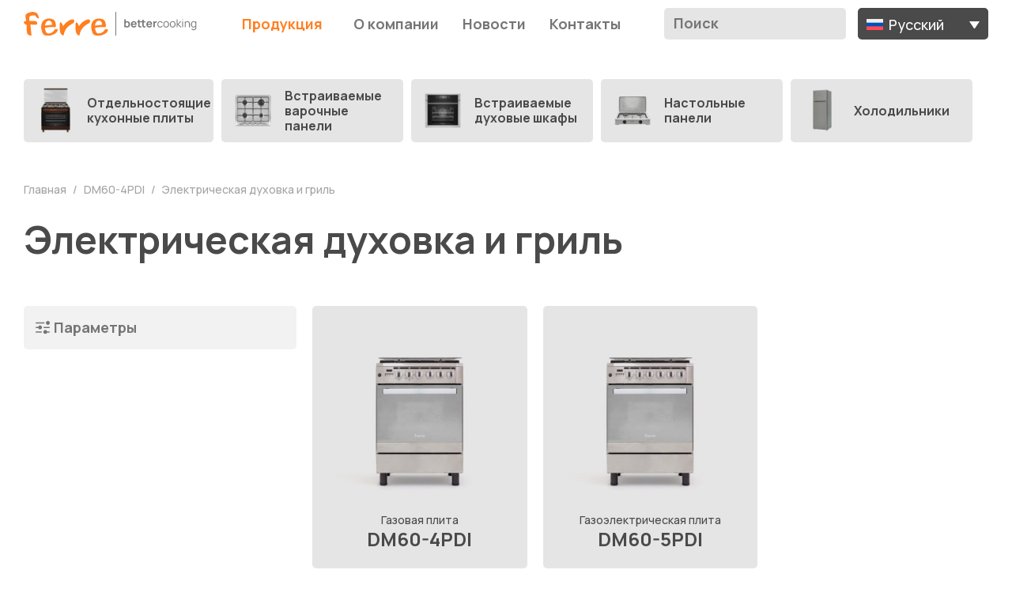

--- FILE ---
content_type: text/html; charset=UTF-8
request_url: https://ferre.uz/duhovka/%D1%8D%D0%BB%D0%B5%D0%BA%D1%82%D1%80%D0%B8%D1%87%D0%B5%D1%81%D0%BA%D0%B0%D1%8F-%D0%B4%D1%83%D1%85%D0%BE%D0%B2%D0%BA%D0%B0-%D0%B8-%D0%B3%D1%80%D0%B8%D0%BB%D1%8C/
body_size: 6526
content:

<!DOCTYPE html>
<html lang="en">

<head>
  <meta charset="UTF-8">
  <meta http-equiv="X-UA-Compatible" content="IE=edge">
  <meta name="viewport" content="width=device-width, initial-scale=1.0">
  <title>
  Ferre - Техника для дома  </title>
  <link rel="icon" type="image/svg+xml" href="https://ferre.uz/assets/images/favicon.svg">
  <link rel="icon" type="image/png" href="https://ferre.uz/assets/images/favicon.png">
  <meta name='robots' content='max-image-preview:large' />
<link rel="alternate" hreflang="ru" href="https://ferre.uz/duhovka/%d1%8d%d0%bb%d0%b5%d0%ba%d1%82%d1%80%d0%b8%d1%87%d0%b5%d1%81%d0%ba%d0%b0%d1%8f-%d0%b4%d1%83%d1%85%d0%be%d0%b2%d0%ba%d0%b0-%d0%b8-%d0%b3%d1%80%d0%b8%d0%bb%d1%8c/" />
<link rel="alternate" hreflang="uz" href="https://ferre.uz/uz/duhovka/elektr-pechkasi-va-gril/" />
<link rel="alternate" hreflang="en" href="https://ferre.uz/en/duhovka/electric-oven-and-grill/" />
<link rel="alternate" hreflang="x-default" href="https://ferre.uz/duhovka/%d1%8d%d0%bb%d0%b5%d0%ba%d1%82%d1%80%d0%b8%d1%87%d0%b5%d1%81%d0%ba%d0%b0%d1%8f-%d0%b4%d1%83%d1%85%d0%be%d0%b2%d0%ba%d0%b0-%d0%b8-%d0%b3%d1%80%d0%b8%d0%bb%d1%8c/" />
<style id='wp-img-auto-sizes-contain-inline-css' type='text/css'>
img:is([sizes=auto i],[sizes^="auto," i]){contain-intrinsic-size:3000px 1500px}
/*# sourceURL=wp-img-auto-sizes-contain-inline-css */
</style>
<style id='wp-emoji-styles-inline-css' type='text/css'>

	img.wp-smiley, img.emoji {
		display: inline !important;
		border: none !important;
		box-shadow: none !important;
		height: 1em !important;
		width: 1em !important;
		margin: 0 0.07em !important;
		vertical-align: -0.1em !important;
		background: none !important;
		padding: 0 !important;
	}
/*# sourceURL=wp-emoji-styles-inline-css */
</style>
<link rel='stylesheet' id='wp-block-library-css' href='https://ferre.uz/wp-includes/css/dist/block-library/style.css?ver=6.9' type='text/css' media='all' />
<style id='global-styles-inline-css' type='text/css'>
:root{--wp--preset--aspect-ratio--square: 1;--wp--preset--aspect-ratio--4-3: 4/3;--wp--preset--aspect-ratio--3-4: 3/4;--wp--preset--aspect-ratio--3-2: 3/2;--wp--preset--aspect-ratio--2-3: 2/3;--wp--preset--aspect-ratio--16-9: 16/9;--wp--preset--aspect-ratio--9-16: 9/16;--wp--preset--color--black: #000000;--wp--preset--color--cyan-bluish-gray: #abb8c3;--wp--preset--color--white: #ffffff;--wp--preset--color--pale-pink: #f78da7;--wp--preset--color--vivid-red: #cf2e2e;--wp--preset--color--luminous-vivid-orange: #ff6900;--wp--preset--color--luminous-vivid-amber: #fcb900;--wp--preset--color--light-green-cyan: #7bdcb5;--wp--preset--color--vivid-green-cyan: #00d084;--wp--preset--color--pale-cyan-blue: #8ed1fc;--wp--preset--color--vivid-cyan-blue: #0693e3;--wp--preset--color--vivid-purple: #9b51e0;--wp--preset--gradient--vivid-cyan-blue-to-vivid-purple: linear-gradient(135deg,rgb(6,147,227) 0%,rgb(155,81,224) 100%);--wp--preset--gradient--light-green-cyan-to-vivid-green-cyan: linear-gradient(135deg,rgb(122,220,180) 0%,rgb(0,208,130) 100%);--wp--preset--gradient--luminous-vivid-amber-to-luminous-vivid-orange: linear-gradient(135deg,rgb(252,185,0) 0%,rgb(255,105,0) 100%);--wp--preset--gradient--luminous-vivid-orange-to-vivid-red: linear-gradient(135deg,rgb(255,105,0) 0%,rgb(207,46,46) 100%);--wp--preset--gradient--very-light-gray-to-cyan-bluish-gray: linear-gradient(135deg,rgb(238,238,238) 0%,rgb(169,184,195) 100%);--wp--preset--gradient--cool-to-warm-spectrum: linear-gradient(135deg,rgb(74,234,220) 0%,rgb(151,120,209) 20%,rgb(207,42,186) 40%,rgb(238,44,130) 60%,rgb(251,105,98) 80%,rgb(254,248,76) 100%);--wp--preset--gradient--blush-light-purple: linear-gradient(135deg,rgb(255,206,236) 0%,rgb(152,150,240) 100%);--wp--preset--gradient--blush-bordeaux: linear-gradient(135deg,rgb(254,205,165) 0%,rgb(254,45,45) 50%,rgb(107,0,62) 100%);--wp--preset--gradient--luminous-dusk: linear-gradient(135deg,rgb(255,203,112) 0%,rgb(199,81,192) 50%,rgb(65,88,208) 100%);--wp--preset--gradient--pale-ocean: linear-gradient(135deg,rgb(255,245,203) 0%,rgb(182,227,212) 50%,rgb(51,167,181) 100%);--wp--preset--gradient--electric-grass: linear-gradient(135deg,rgb(202,248,128) 0%,rgb(113,206,126) 100%);--wp--preset--gradient--midnight: linear-gradient(135deg,rgb(2,3,129) 0%,rgb(40,116,252) 100%);--wp--preset--font-size--small: 13px;--wp--preset--font-size--medium: 20px;--wp--preset--font-size--large: 36px;--wp--preset--font-size--x-large: 42px;--wp--preset--spacing--20: 0.44rem;--wp--preset--spacing--30: 0.67rem;--wp--preset--spacing--40: 1rem;--wp--preset--spacing--50: 1.5rem;--wp--preset--spacing--60: 2.25rem;--wp--preset--spacing--70: 3.38rem;--wp--preset--spacing--80: 5.06rem;--wp--preset--shadow--natural: 6px 6px 9px rgba(0, 0, 0, 0.2);--wp--preset--shadow--deep: 12px 12px 50px rgba(0, 0, 0, 0.4);--wp--preset--shadow--sharp: 6px 6px 0px rgba(0, 0, 0, 0.2);--wp--preset--shadow--outlined: 6px 6px 0px -3px rgb(255, 255, 255), 6px 6px rgb(0, 0, 0);--wp--preset--shadow--crisp: 6px 6px 0px rgb(0, 0, 0);}:where(.is-layout-flex){gap: 0.5em;}:where(.is-layout-grid){gap: 0.5em;}body .is-layout-flex{display: flex;}.is-layout-flex{flex-wrap: wrap;align-items: center;}.is-layout-flex > :is(*, div){margin: 0;}body .is-layout-grid{display: grid;}.is-layout-grid > :is(*, div){margin: 0;}:where(.wp-block-columns.is-layout-flex){gap: 2em;}:where(.wp-block-columns.is-layout-grid){gap: 2em;}:where(.wp-block-post-template.is-layout-flex){gap: 1.25em;}:where(.wp-block-post-template.is-layout-grid){gap: 1.25em;}.has-black-color{color: var(--wp--preset--color--black) !important;}.has-cyan-bluish-gray-color{color: var(--wp--preset--color--cyan-bluish-gray) !important;}.has-white-color{color: var(--wp--preset--color--white) !important;}.has-pale-pink-color{color: var(--wp--preset--color--pale-pink) !important;}.has-vivid-red-color{color: var(--wp--preset--color--vivid-red) !important;}.has-luminous-vivid-orange-color{color: var(--wp--preset--color--luminous-vivid-orange) !important;}.has-luminous-vivid-amber-color{color: var(--wp--preset--color--luminous-vivid-amber) !important;}.has-light-green-cyan-color{color: var(--wp--preset--color--light-green-cyan) !important;}.has-vivid-green-cyan-color{color: var(--wp--preset--color--vivid-green-cyan) !important;}.has-pale-cyan-blue-color{color: var(--wp--preset--color--pale-cyan-blue) !important;}.has-vivid-cyan-blue-color{color: var(--wp--preset--color--vivid-cyan-blue) !important;}.has-vivid-purple-color{color: var(--wp--preset--color--vivid-purple) !important;}.has-black-background-color{background-color: var(--wp--preset--color--black) !important;}.has-cyan-bluish-gray-background-color{background-color: var(--wp--preset--color--cyan-bluish-gray) !important;}.has-white-background-color{background-color: var(--wp--preset--color--white) !important;}.has-pale-pink-background-color{background-color: var(--wp--preset--color--pale-pink) !important;}.has-vivid-red-background-color{background-color: var(--wp--preset--color--vivid-red) !important;}.has-luminous-vivid-orange-background-color{background-color: var(--wp--preset--color--luminous-vivid-orange) !important;}.has-luminous-vivid-amber-background-color{background-color: var(--wp--preset--color--luminous-vivid-amber) !important;}.has-light-green-cyan-background-color{background-color: var(--wp--preset--color--light-green-cyan) !important;}.has-vivid-green-cyan-background-color{background-color: var(--wp--preset--color--vivid-green-cyan) !important;}.has-pale-cyan-blue-background-color{background-color: var(--wp--preset--color--pale-cyan-blue) !important;}.has-vivid-cyan-blue-background-color{background-color: var(--wp--preset--color--vivid-cyan-blue) !important;}.has-vivid-purple-background-color{background-color: var(--wp--preset--color--vivid-purple) !important;}.has-black-border-color{border-color: var(--wp--preset--color--black) !important;}.has-cyan-bluish-gray-border-color{border-color: var(--wp--preset--color--cyan-bluish-gray) !important;}.has-white-border-color{border-color: var(--wp--preset--color--white) !important;}.has-pale-pink-border-color{border-color: var(--wp--preset--color--pale-pink) !important;}.has-vivid-red-border-color{border-color: var(--wp--preset--color--vivid-red) !important;}.has-luminous-vivid-orange-border-color{border-color: var(--wp--preset--color--luminous-vivid-orange) !important;}.has-luminous-vivid-amber-border-color{border-color: var(--wp--preset--color--luminous-vivid-amber) !important;}.has-light-green-cyan-border-color{border-color: var(--wp--preset--color--light-green-cyan) !important;}.has-vivid-green-cyan-border-color{border-color: var(--wp--preset--color--vivid-green-cyan) !important;}.has-pale-cyan-blue-border-color{border-color: var(--wp--preset--color--pale-cyan-blue) !important;}.has-vivid-cyan-blue-border-color{border-color: var(--wp--preset--color--vivid-cyan-blue) !important;}.has-vivid-purple-border-color{border-color: var(--wp--preset--color--vivid-purple) !important;}.has-vivid-cyan-blue-to-vivid-purple-gradient-background{background: var(--wp--preset--gradient--vivid-cyan-blue-to-vivid-purple) !important;}.has-light-green-cyan-to-vivid-green-cyan-gradient-background{background: var(--wp--preset--gradient--light-green-cyan-to-vivid-green-cyan) !important;}.has-luminous-vivid-amber-to-luminous-vivid-orange-gradient-background{background: var(--wp--preset--gradient--luminous-vivid-amber-to-luminous-vivid-orange) !important;}.has-luminous-vivid-orange-to-vivid-red-gradient-background{background: var(--wp--preset--gradient--luminous-vivid-orange-to-vivid-red) !important;}.has-very-light-gray-to-cyan-bluish-gray-gradient-background{background: var(--wp--preset--gradient--very-light-gray-to-cyan-bluish-gray) !important;}.has-cool-to-warm-spectrum-gradient-background{background: var(--wp--preset--gradient--cool-to-warm-spectrum) !important;}.has-blush-light-purple-gradient-background{background: var(--wp--preset--gradient--blush-light-purple) !important;}.has-blush-bordeaux-gradient-background{background: var(--wp--preset--gradient--blush-bordeaux) !important;}.has-luminous-dusk-gradient-background{background: var(--wp--preset--gradient--luminous-dusk) !important;}.has-pale-ocean-gradient-background{background: var(--wp--preset--gradient--pale-ocean) !important;}.has-electric-grass-gradient-background{background: var(--wp--preset--gradient--electric-grass) !important;}.has-midnight-gradient-background{background: var(--wp--preset--gradient--midnight) !important;}.has-small-font-size{font-size: var(--wp--preset--font-size--small) !important;}.has-medium-font-size{font-size: var(--wp--preset--font-size--medium) !important;}.has-large-font-size{font-size: var(--wp--preset--font-size--large) !important;}.has-x-large-font-size{font-size: var(--wp--preset--font-size--x-large) !important;}
/*# sourceURL=global-styles-inline-css */
</style>
<style id='core-block-supports-inline-css' type='text/css'>
/**
 * Core styles: block-supports
 */

/*# sourceURL=core-block-supports-inline-css */
</style>

<style id='classic-theme-styles-inline-css' type='text/css'>
/**
 * These rules are needed for backwards compatibility.
 * They should match the button element rules in the base theme.json file.
 */
.wp-block-button__link {
	color: #ffffff;
	background-color: #32373c;
	border-radius: 9999px; /* 100% causes an oval, but any explicit but really high value retains the pill shape. */

	/* This needs a low specificity so it won't override the rules from the button element if defined in theme.json. */
	box-shadow: none;
	text-decoration: none;

	/* The extra 2px are added to size solids the same as the outline versions.*/
	padding: calc(0.667em + 2px) calc(1.333em + 2px);

	font-size: 1.125em;
}

.wp-block-file__button {
	background: #32373c;
	color: #ffffff;
	text-decoration: none;
}

/*# sourceURL=/wp-includes/css/classic-themes.css */
</style>
<link rel='stylesheet' id='wpml-blocks-css' href='https://ferre.uz/wp-content/plugins/sitepress-multilingual-cms/dist/css/blocks/styles.css?ver=4.6.3' type='text/css' media='all' />
<style id='woocommerce-inline-inline-css' type='text/css'>
.woocommerce form .form-row .required { visibility: visible; }
/*# sourceURL=woocommerce-inline-inline-css */
</style>
<link rel='stylesheet' id='wpml-legacy-dropdown-click-0-css' href='//ferre.uz/wp-content/plugins/sitepress-multilingual-cms/templates/language-switchers/legacy-dropdown-click/style.min.css?ver=1' type='text/css' media='all' />
<style id='wpml-legacy-dropdown-click-0-inline-css' type='text/css'>
.wpml-ls-statics-shortcode_actions{background-color:#4a4a4a;}.wpml-ls-statics-shortcode_actions, .wpml-ls-statics-shortcode_actions .wpml-ls-sub-menu, .wpml-ls-statics-shortcode_actions a {border-color:#4a4a4a;}.wpml-ls-statics-shortcode_actions a {color:#ffffff;background-color:#757575;}.wpml-ls-statics-shortcode_actions a:hover,.wpml-ls-statics-shortcode_actions a:focus {color:#ffffff;background-color:#4a4a4a;}.wpml-ls-statics-shortcode_actions .wpml-ls-current-language>a {color:#ffffff;background-color:#4a4a4a;}.wpml-ls-statics-shortcode_actions .wpml-ls-current-language:hover>a, .wpml-ls-statics-shortcode_actions .wpml-ls-current-language>a:focus {color:#ffffff;background-color:#4a4a4a;}
/*# sourceURL=wpml-legacy-dropdown-click-0-inline-css */
</style>
<meta name="generator" content="WPML ver:4.6.3 stt:1,45,56;" />
	<noscript><style>.woocommerce-product-gallery{ opacity: 1 !important; }</style></noscript>
	
<link rel='stylesheet' id='style-css' href='https://ferre.uz/wp-content/themes/ferre/style.css?ver=1670859099' type='text/css' media='all' />
<link rel='stylesheet' id='owl-css' href='https://ferre.uz/assets/owl-carousel/owl.carousel.min.css?ver=6.9' type='text/css' media='all' />
<link rel='stylesheet' id='owlStyle-css' href='https://ferre.uz/assets/owl-carousel/owl.theme.default.min.css?ver=6.9' type='text/css' media='all' />
</head>

<body>
  <header class="header">
    <a class="logo" href="https://ferre.uz"><img src="https://ferre.uz/assets/images/svg/logo.svg" alt="Ferre logo"></a>
    <nav class="navbar">

            <a class="nav-link products-menu-btn" id="products-menu-btn" href="#">
        Продукция      </a>

            <a class="nav-link" href="https://ferre.uz/o-kompanii/">
        О компании      </a>

            <a class="nav-link" href="https://ferre.uz/novosti/">
        Новости      </a>

            <a class="nav-link" href="https://ferre.uz/kontakty/">
        Контакты </a>

    </nav>

    
    <form role="search" method="get" class="search nav-search" action="https://ferre.uz/">

      <input type="search" class="search-field" placeholder="Поиск" value="" name="s" title="Поиск" />
      <input type="hidden" value="product" name="post_type" />
      <button type="submit" class="search-btn" value=""></button>
    </form>

    <div class="lang nav-lang">
      
<div class="wpml-ls-statics-shortcode_actions wpml-ls wpml-ls-legacy-dropdown-click js-wpml-ls-legacy-dropdown-click">
	<ul>

		<li class="wpml-ls-slot-shortcode_actions wpml-ls-item wpml-ls-item-ru wpml-ls-current-language wpml-ls-first-item wpml-ls-item-legacy-dropdown-click">

			<a href="#" class="js-wpml-ls-item-toggle wpml-ls-item-toggle">
                                                    <img
            class="wpml-ls-flag"
            src="https://ferre.uz/wp-content/plugins/sitepress-multilingual-cms/res/flags/ru.svg"
            alt=""
            width=21
            height=14
    /><span class="wpml-ls-native">Русский</span></a>

			<ul class="js-wpml-ls-sub-menu wpml-ls-sub-menu">
				
					<li class="wpml-ls-slot-shortcode_actions wpml-ls-item wpml-ls-item-uz">
						<a href="https://ferre.uz/uz/duhovka/elektr-pechkasi-va-gril/" class="wpml-ls-link">
                                                                <img
            class="wpml-ls-flag"
            src="https://ferre.uz/wp-content/plugins/sitepress-multilingual-cms/res/flags/uz.svg"
            alt=""
            width=21
            height=14
    /><span class="wpml-ls-native" lang="uz">Oʼzbekcha</span></a>
					</li>

				
					<li class="wpml-ls-slot-shortcode_actions wpml-ls-item wpml-ls-item-en wpml-ls-last-item">
						<a href="https://ferre.uz/en/duhovka/electric-oven-and-grill/" class="wpml-ls-link">
                                                                <img
            class="wpml-ls-flag"
            src="https://ferre.uz/wp-content/plugins/sitepress-multilingual-cms/res/flags/en.svg"
            alt=""
            width=21
            height=14
    /><span class="wpml-ls-native" lang="en">English</span></a>
					</li>

							</ul>

		</li>

	</ul>
</div>
    </div>
    <div class="burger-menu-btn" id="burger"> </div>
  </header>
  <div class="products-menu" id="products-menu">
    <a class="products-menu-category" href="https://ferre.uz/product-category/plity/" title="Отдельностоящие кухонные плиты"><div class="products-menu-image"><img src="https://ferre.uz/wp-content/uploads/2022/06/plita.png" alt="Отдельностоящие кухонные плиты"></div><h2 class="products-menu-title">Отдельностоящие кухонные плиты</h2></a><a class="products-menu-category" href="https://ferre.uz/product-category/varochnye-paneli/" title="Встраиваемые варочные панели"><div class="products-menu-image"><img src="https://ferre.uz/wp-content/uploads/2022/06/vstr_varpanel.png" alt="Встраиваемые варочные панели"></div><h2 class="products-menu-title">Встраиваемые варочные панели</h2></a><a class="products-menu-category" href="https://ferre.uz/product-category/duhovye-shkafy/" title="Встраиваемые духовые шкафы"><div class="products-menu-image"><img src="https://ferre.uz/wp-content/uploads/2022/06/vstr_duhov.png" alt="Встраиваемые духовые шкафы"></div><h2 class="products-menu-title">Встраиваемые духовые шкафы</h2></a><a class="products-menu-category" href="https://ferre.uz/product-category/nastolnye-paneli/" title="Настольные панели"><div class="products-menu-image"><img src="https://ferre.uz/wp-content/uploads/2022/06/varpanel.png" alt="Настольные панели"></div><h2 class="products-menu-title">Настольные панели</h2></a><a class="products-menu-category" href="https://ferre.uz/product-category/holodilniki/" title="Холодильники"><div class="products-menu-image"><img src="https://ferre.uz/wp-content/uploads/2022/06/fridge.png" alt="Холодильники"></div><h2 class="products-menu-title">Холодильники</h2></a>  </div>

  <div class="burger-menu" id="menu">
    <form role="search" method="get" class="search" action="https://ferre.uz/">
      <input type="search" class="search-field" placeholder="Поиск" value="" name="s" title="Поиск" />
      <input type="hidden" value="product" name="post_type" />
      <button type="submit" class="search-btn" value=""></button>
    </form>
    <div class="links-wrapper">
      <h5>Продукция</h5>
      <ul class="links-list">

        <li class="link-item"><a class="link" href="https://ferre.uz/product-category/plity/">Отдельностоящие кухонные плиты</a></li><li class="link-item"><a class="link" href="https://ferre.uz/product-category/varochnye-paneli/">Встраиваемые варочные панели</a></li><li class="link-item"><a class="link" href="https://ferre.uz/product-category/duhovye-shkafy/">Встраиваемые духовые шкафы</a></li><li class="link-item"><a class="link" href="https://ferre.uz/product-category/nastolnye-paneli/">Настольные панели</a></li><li class="link-item"><a class="link" href="https://ferre.uz/product-category/holodilniki/">Холодильники</a></li>
      </ul>
    </div>
    <div class="links-wrapper">
      <h5>О компании </h5>
      <ul class="links-list">
        <li class="page_item page-item-28"><a href="https://ferre.uz/o-kompanii/garantiya/">Гарантия</a></li>
<li class="page_item page-item-34"><a href="https://ferre.uz/o-kompanii/gde-kupit/">Где купить?</a></li>
<li class="page_item page-item-25"><a href="https://ferre.uz/o-kompanii/servisnye-centry/">Сервисные центры</a></li>
<li class="page_item page-item-30"><a href="https://ferre.uz/o-kompanii/sertifikaty/">Сертификаты качества</a></li>
      </ul>
    </div>
    <div class="lang">
      
<div class="wpml-ls-statics-shortcode_actions wpml-ls wpml-ls-legacy-dropdown-click js-wpml-ls-legacy-dropdown-click">
	<ul>

		<li class="wpml-ls-slot-shortcode_actions wpml-ls-item wpml-ls-item-ru wpml-ls-current-language wpml-ls-first-item wpml-ls-item-legacy-dropdown-click">

			<a href="#" class="js-wpml-ls-item-toggle wpml-ls-item-toggle">
                                                    <img
            class="wpml-ls-flag"
            src="https://ferre.uz/wp-content/plugins/sitepress-multilingual-cms/res/flags/ru.svg"
            alt=""
            width=21
            height=14
    /><span class="wpml-ls-native">Русский</span></a>

			<ul class="js-wpml-ls-sub-menu wpml-ls-sub-menu">
				
					<li class="wpml-ls-slot-shortcode_actions wpml-ls-item wpml-ls-item-uz">
						<a href="https://ferre.uz/uz/duhovka/elektr-pechkasi-va-gril/" class="wpml-ls-link">
                                                                <img
            class="wpml-ls-flag"
            src="https://ferre.uz/wp-content/plugins/sitepress-multilingual-cms/res/flags/uz.svg"
            alt=""
            width=21
            height=14
    /><span class="wpml-ls-native" lang="uz">Oʼzbekcha</span></a>
					</li>

				
					<li class="wpml-ls-slot-shortcode_actions wpml-ls-item wpml-ls-item-en wpml-ls-last-item">
						<a href="https://ferre.uz/en/duhovka/electric-oven-and-grill/" class="wpml-ls-link">
                                                                <img
            class="wpml-ls-flag"
            src="https://ferre.uz/wp-content/plugins/sitepress-multilingual-cms/res/flags/en.svg"
            alt=""
            width=21
            height=14
    /><span class="wpml-ls-native" lang="en">English</span></a>
					</li>

							</ul>

		</li>

	</ul>
</div>
</div>
  </div>
<main class="main">

  
<div class="viewport" id="viewport">
    <div class="slider-product-categories">


      <a class="slide-category" href="https://ferre.uz/product-category/plity/" title="Отдельностоящие кухонные плиты"><div class="slide-category-image"><img src="https://ferre.uz/wp-content/uploads/2022/06/plita.png" alt="Отдельностоящие кухонные плиты"></div><h2 class="slide-category-title">Отдельностоящие кухонные плиты</h2></a><a class="slide-category" href="https://ferre.uz/product-category/varochnye-paneli/" title="Встраиваемые варочные панели"><div class="slide-category-image"><img src="https://ferre.uz/wp-content/uploads/2022/06/vstr_varpanel.png" alt="Встраиваемые варочные панели"></div><h2 class="slide-category-title">Встраиваемые варочные панели</h2></a><a class="slide-category" href="https://ferre.uz/product-category/duhovye-shkafy/" title="Встраиваемые духовые шкафы"><div class="slide-category-image"><img src="https://ferre.uz/wp-content/uploads/2022/06/vstr_duhov.png" alt="Встраиваемые духовые шкафы"></div><h2 class="slide-category-title">Встраиваемые духовые шкафы</h2></a><a class="slide-category" href="https://ferre.uz/product-category/nastolnye-paneli/" title="Настольные панели"><div class="slide-category-image"><img src="https://ferre.uz/wp-content/uploads/2022/06/varpanel.png" alt="Настольные панели"></div><h2 class="slide-category-title">Настольные панели</h2></a><a class="slide-category" href="https://ferre.uz/product-category/holodilniki/" title="Холодильники"><div class="slide-category-image"><img src="https://ferre.uz/wp-content/uploads/2022/06/fridge.png" alt="Холодильники"></div><h2 class="slide-category-title">Холодильники</h2></a>
    </div>
    <div class="next-slide" id="next">
      <div class="slider-cat-btn" ></div>
    </div>
    <div class="prev-slide" id="prev">
      <div class="slider-cat-btn" ></div>
    </div>



  </div>
  <div class="center">
    <div class="breadcrumb">
      <a class="bc-prev" href="https://ferre.uz">
        Главная      </a>

            <a class="bc-prev" href="https://ferre.uz/product/dm60-4pdi/">
        DM60-4PDI      </a>
            <span class="bc-current">Электрическая духовка и гриль</span>
    </div>

    <h3 class="page-title">Электрическая духовка и гриль</h3>


    <div class="catalog-wrapper">

      <div class="product-filter">

        
        <div class="product-filter-btn" id="filter-btn"> <svg width="18" height="17" viewBox="0 0 18 17" fill="none" xmlns="http://www.w3.org/2000/svg">
            <path d="M0.769886 3.22824H10.601C11.0263 3.22824 11.3709 2.88367 11.3709 2.45836C11.3709 2.03305 11.0263 1.68848 10.601 1.68848H0.769886C0.344571 1.68848 0 2.03305 0 2.45836C0 2.88367 0.344571 3.22824 0.769886 3.22824Z" fill="#757575" />
            <path d="M17.2301 7.42041H10.6683C10.243 7.42041 9.89844 7.76498 9.89844 8.19029C9.89844 8.6156 10.243 8.96017 10.6683 8.96017H17.2301C17.6554 8.96017 18 8.6156 18 8.19029C18 7.76498 17.6554 7.42041 17.2301 7.42041Z" fill="#757575" />
            <path d="M7.32189 13.1523H0.769886C0.344571 13.1523 0 13.4974 0 13.9222C0 14.3475 0.344571 14.6921 0.769886 14.6921H7.32137C7.74669 14.6921 8.09126 14.3475 8.09126 13.9222C8.09177 13.4974 7.74669 13.1523 7.32189 13.1523Z" fill="#757575" />
            <path d="M17.2302 13.1523H14.612C14.289 12.172 13.3659 11.4639 12.2776 11.4639C10.9199 11.4639 9.81934 12.5644 9.81934 13.9222C9.81934 15.2799 10.9199 16.3804 12.2776 16.3804C13.3664 16.3804 14.289 15.6728 14.612 14.692H17.2302C17.6555 14.692 18.0001 14.3475 18.0001 13.9222C18.0001 13.4974 17.6555 13.1523 17.2302 13.1523Z" fill="#757575" />
            <path d="M15.5418 4.91658C16.8995 4.91658 18.0001 3.81597 18.0001 2.45829C18.0001 1.10061 16.8995 0 15.5418 0C14.1841 0 13.0835 1.10061 13.0835 2.45829C13.0835 3.81597 14.1841 4.91658 15.5418 4.91658Z" fill="#757575" />
            <path d="M5.69469 5.73242C4.60594 5.73242 3.68331 6.44059 3.36034 7.42082H0.769886C0.344571 7.42082 0 7.76539 0 8.19071C0 8.61602 0.344571 8.96059 0.769886 8.96059H3.36034C3.68331 9.94082 4.60646 10.649 5.69469 10.649C7.0524 10.649 8.15297 9.54842 8.15297 8.19071C8.15297 6.83299 7.0524 5.73242 5.69469 5.73242Z" fill="#757575" />
          </svg> Параметры</div>
        <div class="product-filter-options" id="filter-options">
          
        </div>

      </div>


      <div class="products">

                    <a class="product-card" href="https://ferre.uz/product/dm60-4pdi/">
              <div class="product-image">
                <img src="https://ferre.uz/wp-content/uploads/2022/05/DM60-4PDI-300x300.jpg">
              </div>
              <div class="product-info">

                <p class="product-type">Газовая плита</p>
                <h3 class="product-title">DM60-4PDI</h3>
              </div>
            </a>
                    <a class="product-card" href="https://ferre.uz/product/dm60-5pdi/">
              <div class="product-image">
                <img src="https://ferre.uz/wp-content/uploads/2022/05/DM60-5PDI-300x300.jpg">
              </div>
              <div class="product-info">

                <p class="product-type">Газоэлектрическая плита</p>
                <h3 class="product-title">DM60-5PDI</h3>
              </div>
            </a>
                <!-- <div class="btn loadmore">Загрузить ещё</div> -->
      </div>
    </div>
  </div>
</main>
<footer class="footer">
  <div class="links-wrapper products-list">
    <h5>
      Продукция</h5>
    <ul class="links-list">

      <li class="link-item"><a class="link" href="https://ferre.uz/product-category/plity/">Отдельностоящие кухонные плиты</a></li><li class="link-item"><a class="link" href="https://ferre.uz/product-category/varochnye-paneli/">Встраиваемые варочные панели</a></li><li class="link-item"><a class="link" href="https://ferre.uz/product-category/duhovye-shkafy/">Встраиваемые духовые шкафы</a></li><li class="link-item"><a class="link" href="https://ferre.uz/product-category/nastolnye-paneli/">Настольные панели</a></li><li class="link-item"><a class="link" href="https://ferre.uz/product-category/holodilniki/">Холодильники</a></li>
    </ul>
  </div>
  <div class="links-wrapper">
    <h5>
    О компании  
    </h5>
    <ul class="links-list">
      <li class="page_item page-item-28"><a href="https://ferre.uz/o-kompanii/garantiya/">Гарантия</a></li>
<li class="page_item page-item-34"><a href="https://ferre.uz/o-kompanii/gde-kupit/">Где купить?</a></li>
<li class="page_item page-item-25"><a href="https://ferre.uz/o-kompanii/servisnye-centry/">Сервисные центры</a></li>
<li class="page_item page-item-30"><a href="https://ferre.uz/o-kompanii/sertifikaty/">Сертификаты качества</a></li>
    </ul>
  </div>
  <a class="logo" href="https://ferre.uz"> <img src="https://ferre.uz/assets/images/svg/logo.svg" alt="Ferre logo">
  <p>
  Турецкая торговая база в Стамбуле и промышленный центр Центральной Анатолии, который является одной из ведущих отраслей промышленности страны, расположен в Кайсери. FEMAS GROUP является международной компанией, занимающейся производством на крытой площади 170 000 м2 и 100 000 м2 в целом.  
    </p>
  </a>
</footer>
<div class="copyright">
  <p>ООО “Ferre Uzbekistan” 2022</p>
</div>
<div class="overlay" id="overlay"></div>
<script type="speculationrules">
{"prefetch":[{"source":"document","where":{"and":[{"href_matches":"/*"},{"not":{"href_matches":["/wp-*.php","/wp-admin/*","/wp-content/uploads/*","/wp-content/*","/wp-content/plugins/*","/wp-content/themes/ferre/*","/*\\?(.+)"]}},{"not":{"selector_matches":"a[rel~=\"nofollow\"]"}},{"not":{"selector_matches":".no-prefetch, .no-prefetch a"}}]},"eagerness":"conservative"}]}
</script>
<script type="text/javascript" src="https://ajax.googleapis.com/ajax/libs/jquery/3.4.1/jquery.min.js" id="jquery-core-js"></script>
<script type="text/javascript" id="wpml-cookie-js-extra">
/* <![CDATA[ */
var wpml_cookies = {"wp-wpml_current_language":{"value":"ru","expires":1,"path":"/"}};
var wpml_cookies = {"wp-wpml_current_language":{"value":"ru","expires":1,"path":"/"}};
//# sourceURL=wpml-cookie-js-extra
/* ]]> */
</script>
<script type="text/javascript" src="https://ferre.uz/wp-content/plugins/sitepress-multilingual-cms/res/js/cookies/language-cookie.js?ver=4.6.3" id="wpml-cookie-js"></script>
<script type="text/javascript" src="https://ferre.uz/wp-content/plugins/woocommerce/assets/js/jquery-blockui/jquery.blockUI.js?ver=2.7.0-wc.7.5.1" id="jquery-blockui-js"></script>
<script type="text/javascript" src="https://ferre.uz/wp-content/plugins/woocommerce/assets/js/js-cookie/js.cookie.js?ver=2.1.4-wc.7.5.1" id="js-cookie-js"></script>
<script type="text/javascript" id="woocommerce-js-extra">
/* <![CDATA[ */
var woocommerce_params = {"ajax_url":"/wp-admin/admin-ajax.php","wc_ajax_url":"/?wc-ajax=%%endpoint%%"};
//# sourceURL=woocommerce-js-extra
/* ]]> */
</script>
<script type="text/javascript" src="https://ferre.uz/wp-content/plugins/woocommerce/assets/js/frontend/woocommerce.js?ver=7.5.1" id="woocommerce-js"></script>
<script type="text/javascript" id="wc-cart-fragments-js-extra">
/* <![CDATA[ */
var wc_cart_fragments_params = {"ajax_url":"/wp-admin/admin-ajax.php","wc_ajax_url":"/?wc-ajax=%%endpoint%%","cart_hash_key":"wc_cart_hash_17718e560f30c1c0cfe2ded8156f5ed1-ru","fragment_name":"wc_fragments_17718e560f30c1c0cfe2ded8156f5ed1","request_timeout":"5000"};
//# sourceURL=wc-cart-fragments-js-extra
/* ]]> */
</script>
<script type="text/javascript" src="https://ferre.uz/wp-content/plugins/woocommerce/assets/js/frontend/cart-fragments.js?ver=7.5.1" id="wc-cart-fragments-js"></script>
<script type="text/javascript" src="//ferre.uz/wp-content/plugins/sitepress-multilingual-cms/templates/language-switchers/legacy-dropdown-click/script.min.js?ver=1" id="wpml-legacy-dropdown-click-0-js"></script>
<script type="text/javascript" src="https://ferre.uz/wp-content/plugins/woocommerce-multilingual/res/js/front-scripts.js?ver=5.1.2" id="wcml-front-scripts-js"></script>
<script type="text/javascript" id="cart-widget-js-extra">
/* <![CDATA[ */
var actions = {"is_lang_switched":"0","force_reset":"0"};
//# sourceURL=cart-widget-js-extra
/* ]]> */
</script>
<script type="text/javascript" src="https://ferre.uz/wp-content/plugins/woocommerce-multilingual/res/js/cart_widget.js?ver=5.1.2" id="cart-widget-js"></script>
<script type="text/javascript" src="https://ferre.uz/assets/js/script.js?ver=6.9" id="script-js"></script>
<script type="text/javascript" src="https://ferre.uz/assets/owl-carousel/owl.carousel.min.js?ver=6.9" id="owlScript-js"></script>
</body>

</html>

--- FILE ---
content_type: text/css
request_url: https://ferre.uz/wp-content/themes/ferre/style.css?ver=1670859099
body_size: 6467
content:
/*
* Prefixed by https://autoprefixer.github.io
* PostCSS: v8.4.14,
* Autoprefixer: v10.4.7
* Browsers: last 4 version
*/

@charset "UTF-8";
@import url("https://fonts.googleapis.com/css2?family=Manrope:wght@500;700&display=swap");

* {
    padding: 0;
    margin: 0;
    outline: none;
    -webkit-user-select: none;
    -moz-user-select: none;
    -ms-user-select: none;
    user-select: none
}

:root {
    --orange: #ff7f21;
    --darkGrey: #4a4a4a;
    --grey: #757575;
    --lightGrey: #e5e5e5
}

a {
    text-decoration: none;
    font-size: 18px;
    line-height: 100%
}

p {
    font-size: 14px;
    line-height: 180%;
    margin-bottom: 10px
}

p:last-child,
p:last-of-type {
    margin-bottom: 0
}

ul {
    list-style: none
}

img {
    width: 100%;
    height: auto
}

input {
    border: none;
    -webkit-box-shadow: none;
    box-shadow: none;
    -webkit-box-sizing: border-box;
    box-sizing: border-box;
    font-family: Manrope, sans-serif;
}

.overlay {
    display: none;
}

.overlay.--is-active {
    display: block;
    position: absolute;
    top: 0;
    left: 0;
    width: 100%;
    height: 100%;
    z-index: 3;
    background: rgba(0, 0, 0, .7);
}

body {
    font-family: Manrope, sans-serif;
    color: var(--grey);
    font-weight: 500;
    position: relative
}

body.--is-blocked {
    overflow: hidden;
}

.btn {
    height: 60px;
    border-radius: 5px;
    padding: 10px;
    font-weight: 700;
    font-size: 18px;
    line-height: 100%;
    color: #fff;
    display: -ms-flexbox;
    display: -webkit-box;
    display: flex;
    -ms-flex-pack: center;
    -webkit-box-pack: center;
    justify-content: center;
    -ms-flex-align: center;
    -webkit-box-align: center;
    align-items: center;
    width: -webkit-max-content;
    width: -moz-max-content;
    width: max-content;
    cursor: pointer
}

.orange-btn {
    background: var(--orange);
    -webkit-box-shadow: none;
    box-shadow: none;
    -webkit-transition: all 0.3s ease-in-out;
    -o-transition: all 0.3s ease-in-out;
    transition: all 0.3s ease-in-out;
}

.orange-btn:hover {
    background: #FF7F21;
    -webkit-box-shadow: 0px 0px 100px #FF7F21;
    box-shadow: 0px 0px 100px #FF7F21;
}

.orange-btn:visited {
    color: #fff;
}

.btn,
.main {
    -webkit-box-sizing: border-box;
    box-sizing: border-box
}

.main {
    padding: 60px 0 0
}

.center {
    padding-left: 15px;
    padding-right: 15px;
    -webkit-box-sizing: border-box;
    box-sizing: border-box
}

h3 {
    font-size: 30px
}

h3,
h5 {
    font-weight: 700;
    line-height: 100%
}

h5 {
    font-size: 24px
}

.lang.nav-lang,
.navbar,
.search.nav-search {
    display: none
}

.header {
    position: fixed;
    top: 0;
    left: 0;
    right: 0;
    padding: 15px 10px 15px 15px;
    -webkit-box-sizing: border-box;
    box-sizing: border-box;
    display: -ms-flexbox;
    display: -webkit-box;
    display: flex;
    -ms-flex-pack: justify;
    -webkit-box-pack: justify;
    justify-content: space-between;
    -ms-flex-align: center;
    -webkit-box-align: center;
    align-items: center;
    background: #fff;
    z-index: 4
}

.--is-grey {
    background: #f2f2f2
}

.logo {
    width: 220px;
    height: 30px
}

.logo img {
    max-width: 220px
}

.burger-menu-btn {
    width: 30px;
    height: 30px;
    background-image: url(http://ferre.uz/assets/images/svg/menu.svg);
    background-repeat: no-repeat;
    background-position: 50%;
    cursor: pointer
}

.burger-menu {
    position: fixed;
    top: 60px;
    bottom: 0;
    left: -100%;
    width: 100%;
    min-height: calc(100% - 60px);
    padding: 15px 15px 30px;
    -webkit-box-sizing: border-box;
    box-sizing: border-box;
    display: -ms-flexbox;
    display: -webkit-box;
    display: flex;
    -ms-flex-direction: column;
    -webkit-box-orient: vertical;
    -webkit-box-direction: normal;
    flex-direction: column;
    background: #fff;
    -webkit-transition: left .3s ease-in-out;
    -o-transition: left .3s ease-in-out;
    transition: left .3s ease-in-out;
    overflow-y: scroll;
    z-index: 4
}

.burger-menu .search {
    margin-bottom: 25px;
    display: -ms-flexbox;
    display: -webkit-box;
    display: flex;
    width: 100%;
    max-width: 345px;
    height: 40px
}

.burger-menu .link,
.burger-menu .links-wrapper {
    color: var(--darkGrey)
}

.burger-menu.--is-active {
    left: 0;
    -webkit-transition: left .3s ease-in-out;
    -o-transition: left .3s ease-in-out;
    transition: left .3s ease-in-out
}

.search {
    display: -ms-flexbox;
    display: -webkit-box;
    display: flex;
    width: 100%;
    max-width: 345px;
    height: 40px
}

.search input[type=search] {
    width: calc(100% - 40px);
    background: #e5e5e5;
    border-radius: 5px 0 0 5px;
    font-weight: 700;
    font-size: 18px;
    line-height: 25px;
    color: rgba(74, 74, 74);
    padding: 7px 0 8px 12px
}

.search-btn {
    width: 40px;
    background: #e5e5e5;
    border-radius: 0 5px 5px 0;
    background-image: url(http://ferre.uz/assets/images/svg/search.svg);
    background-repeat: no-repeat;
    background-position: 50%;
    cursor: pointer;
    border: none;
}

.links-wrapper {
    margin-bottom: 30px
}

.links-wrapper h5 {
    margin-bottom: 10px
}

.links-wrapper:last-child {
    margin-bottom: 0
}

.links-wrapper li {
    margin-bottom: 10px
}

.links-wrapper li:last-child {
    margin-bottom: 0
}

.links-wrapper li a {
    font-size: 18px;
    line-height: 100%;
    color: inherit;
}

.links-wrapper li a,
.links-wrapper li a :hover {
    -webkit-transition: color .3s ease-in-out;
    -o-transition: color .3s ease-in-out;
    transition: color .3s ease-in-out
}

.links-wrapper li a:hover {
    color: var(--orange)
}

.links-list {
    padding-top: 15px;
    border-top: 2px solid var(--grey)
}

.lang {
    background: var(--darkGrey);
    border-radius: 5px;
    color: #fff;
    width: 165px;
    height: 40px;
    -webkit-box-sizing: border-box;
    box-sizing: border-box;
    display: -ms-flexbox;
    display: -webkit-box;
    display: flex;
    -ms-flex-pack: center;
    -webkit-box-pack: center;
    justify-content: center;
    -ms-flex-align: center;
    -webkit-box-align: center;
    align-items: center;
    cursor: pointer
}

.lang img {
    width: 21px;
    height: 14px;
}

.products-menu {
    display: none;
}

.slide {
    display: -ms-flexbox;
    display: -webkit-box;
    display: flex;
    -ms-flex-direction: column;
    -webkit-box-orient: vertical;
    -webkit-box-direction: normal;
    flex-direction: column;
    background: var(--darkGrey);
    padding-top: 60px;
    width: 100%;
    -webkit-box-sizing: border-box;
    box-sizing: border-box;
}

.slider-caption {
    color: #fff;
    padding: 30px 15px 60px;
    -webkit-box-sizing: border-box;
    box-sizing: border-box
}

.slider-caption h3 {
    margin-bottom: 40px
}

.slider-btn {
    min-width: 150px
}

.product-categories {
    -ms-flex-wrap: wrap;
    flex-wrap: wrap;
    margin: 15px 0 80px
}

.category,
.product-categories {
    display: -ms-flexbox;
    display: -webkit-box;
    display: flex;
    -webkit-box-sizing: border-box;
    box-sizing: border-box
}

.category {
    -ms-flex-direction: column;
    -webkit-box-orient: vertical;
    -webkit-box-direction: normal;
    flex-direction: column;
    width: calc((100% - 15px) / 2);
    border-radius: 5px;
    background: var(--lightGrey);
    margin: 0 15px 15px 0;
    cursor: pointer
}

.category:last-child,
.category:nth-child(2n) {
    margin-right: 0
}

.category:hover .category-title {
    background: var(--orange);
    -webkit-transition: background .3s ease;
    -o-transition: background .3s ease;
    transition: background .3s ease
}

.category-image {
    padding: 15px 15px 5px;
    border-radius: 5px 5px 0 0
}

.category-title {
    border-radius: 0 0 5px 5px;
    background: var(--grey);
    color: #fff;
    font-weight: 700;
    font-size: 14px;
    line-height: 100%;
    padding: 10px 15px 15px;
    -webkit-box-sizing: border-box;
    box-sizing: border-box;
    min-height: 50px;
    height: 100%;
    display: -ms-flexbox;
    display: -webkit-box;
    display: flex;
    -ms-flex-pack: center;
    -webkit-box-pack: center;
    justify-content: center;
    -ms-flex-align: center;
    -webkit-box-align: center;
    align-items: center;
    text-align: center;
    -webkit-transition: background .3s ease-in-out;
    -o-transition: background .3s ease-in-out;
    transition: background .3s ease-in-out
}

.about-company {
    background: #f2f2f2
}

.about-company h3 {
    margin-bottom: 30px;
    letter-spacing: -.05em;
    color: var(--darkGrey)
}

.about-text {
    padding: 30px 15px 100px;
    -webkit-box-sizing: border-box;
    box-sizing: border-box
}

.about-btn {
    min-width: 180px;
    margin-top: 30px
}

.footer {
    padding: 35px 15px 20px;
    -webkit-box-sizing: border-box;
    box-sizing: border-box;
    display: -ms-flexbox;
    display: -webkit-box;
    display: flex;
    -ms-flex-direction: column;
    -webkit-box-orient: vertical;
    -webkit-box-direction: normal;
    flex-direction: column;
    background: var(--darkGrey)
}

.footer,
.footer .link {
    color: #fff
}

.footer .link:hover {
    color: var(--orange)
}

.footer .logo {
    margin-top: 70px
}

.footer .logo p {
    display: none
}

.copyright {
    background: var(--orange);
    color: #fff;
    padding: 7px 15px 8px;
    -webkit-box-sizing: border-box;
    box-sizing: border-box
}

.page-title {
    margin: 15px 0 25px;
    color: var(--darkGrey)
}

.breadcrumb {
    font-style: normal;
    font-size: 14px;
    line-height: 19px;
    color: rgba(74, 74, 74, .5)
}

.breadcrumb a,
.breadcrumb span {
    font-size: inherit;
    color: inherit;
}

.breadcrumb .bc-prev:after {
    content: "/";
    margin: 0 5px
}

.viewport {
    overflow-x: scroll;
    width: calc(100% - 15px);
    padding-bottom: 10px;
    margin-left: 15px;
    margin-bottom: 15px;
    -webkit-box-sizing: border-box;
    box-sizing: border-box;
}


.slide-category,
.slider-product-categories {
    display: -ms-flexbox;
    display: -webkit-box;
    display: flex;
    -webkit-box-sizing: border-box;
    box-sizing: border-box;
}

.slide-category {
    -ms-flex-pack: center;
    -webkit-box-pack: center;
    justify-content: center;
    -ms-flex-align: center;
    -webkit-box-align: center;
    align-items: center;
    min-width: 80px;
    width: auto;
    height: 80px;
    padding: 10px;
    margin-right: 5px;
    background: var(--lightGrey);
    border-radius: 5px;
    -webkit-transition: all .3s ease-in-out;
    -o-transition: all .3s ease-in-out;
    transition: all .3s ease-in-out;
}


.slide-category-image {
    width: 60px;
    height: 60px
}

.slide-category:last-child {
    margin-right: 0
}

.slide-category-title {
    display: none
}

.catalog-wrapper {
    display: -ms-flexbox;
    display: -webkit-box;
    display: flex;
    -ms-flex-direction: column;
    -webkit-box-orient: vertical;
    -webkit-box-direction: normal;
    flex-direction: column;
    padding-bottom: 60px;
    -webkit-box-align: start;
    -ms-flex-align: start;
    align-items: start;
}

.product-filter {
    max-width: 345px
}

.product-filter-btn {
    display: -ms-flexbox;
    display: -webkit-box;
    display: flex;
    max-width: 345px;
    width: 100%;
    padding: 15px;
    -webkit-box-sizing: border-box;
    box-sizing: border-box;
    background: #f2f2f2;
    border-radius: 5px;
    -ms-flex-align: center;
    -webkit-box-align: center;
    align-items: center;
    font-weight: 700;
    font-size: 18px;
    line-height: 25px;
    cursor: pointer;
    margin-bottom: 20px;
}

.product-filter-btn svg {
    margin-right: 5px
}

.product-filter {
    -ms-flex-direction: column;
    -webkit-box-orient: vertical;
    -webkit-box-direction: normal;
    flex-direction: column;

}

.product-filter-options {
    position: fixed;
    left: -100%;
    top: 60px;
    bottom: 0;
    overflow-y: scroll;
    max-width: 350px;
    background: #fff;
    z-index: 4;
    padding: 20px 10px;
    -webkit-box-sizing: border-box;
    box-sizing: border-box;
    -webkit-transition: left .3s ease-in-out;
    -o-transition: left .3s ease-in-out;
    transition: left .3s ease-in-out
}

.product-filter-options.--is-active {
    -webkit-transition: left .3s ease-in-out;
    -o-transition: left .3s ease-in-out;
    transition: left .3s ease-in-out;
    left: 0;
}

.product-filter-reset-btn {
    margin-top: 30px;
    width: 180px;
    background: #F2F2F2;
    color: #757575;
}

.filter-option {
    margin-bottom: 20px
}

.filter-option .widgettitle {
    font-weight: 700;
    font-size: 18px;
    line-height: 25px;
    color: #757575;
    margin-bottom: 10px
}

.filter-option li {
    display: -webkit-box;
    display: -ms-flexbox;
    display: flex;
    -webkit-box-align: center;
    -ms-flex-align: center;
    align-items: center;
    margin-bottom: 10px;
    position: relative;
}

.filter-option a {
    font-size: 16px;
    line-height: 100%;
    color: #757575;
    max-width: -webkit-fit-content;
    max-width: -moz-fit-content;
    max-width: fit-content;
    display: -ms-flexbox;
    display: -webkit-box;
    display: flex;
    -webkit-box-align: center;
    -ms-flex-align: center;
    align-items: center;
}

.filter-option span {
    font-size: 16px;
    line-height: 100%;
    color: #757575;
    margin-left: 5px;
}

.filter-option a:last-child {
    margin-bottom: 0;

}

.filter-option a:before {
    content: "";
    display: block;
    width: 20px;
    min-width: 20px;
    height: 20px;
    background: #e5e5e5;
    border-radius: 5px;
    margin-right: 10px
}

.filter-option .chosen a:after {
    content: "";
    display: block;
    width: 10px;
    height: 10px;
    background: #FF7F21;
    border-radius: 2px;
    position: absolute;
    left: 5px;
    top: 5px;
}

.products {
    -ms-flex-wrap: wrap;
    flex-wrap: wrap;
    width: 100%;
    margin: 20px 0
}

.product-card,
.products {
    display: -ms-flexbox;
    display: -webkit-box;
    display: flex
}

.product-card {
    width: calc((100% - 5px) / 2);
    min-height: 200px;
    max-height: 410px;
    margin-right: 5px;
    margin-bottom: 5px;
    padding: 15px;
    -webkit-box-sizing: border-box;
    box-sizing: border-box;
    background: #e5e5e5;
    border-radius: 5px;
    cursor: pointer;
    -ms-flex-direction: column;
    -webkit-box-orient: vertical;
    -webkit-box-direction: normal;
    flex-direction: column;
    -ms-flex-align: center;
    -webkit-box-align: center;
    align-items: center;
    position: relative
}

.product-card:nth-child(2n) {
    margin-right: 0
}

.product-card .product-image {
    width: 100%;
    margin-bottom: 5px
}

.product-card .product-info {
    text-align: center;
    color: var(--darkGrey)
}

.product-card .product-info:after {
    content: "";
    position: absolute;
    bottom: 0;
    left: 0;
    right: 0;
    background: transparent;
    border-radius: 0 0 5px 5px;
    width: 100%;
    height: 5px
}

.product-card:hover .product-info:after {
    background: var(--orange)
}

.product-card .product-type {
    font-size: 10px;
    line-height: 100%;
    margin-bottom: 5px
}

.product-card .product-title {
    font-weight: 700;
    font-size: 18px;
    line-height: 100%;
    text-transform: uppercase
}

.loadmore {
    width: 100%;
    margin-top: 15px
}

.single-wrapper {
    margin-top: 15px;
    display: -ms-flexbox;
    display: -webkit-box;
    display: flex;
    -ms-flex-direction: column;
    -webkit-box-orient: vertical;
    -webkit-box-direction: normal;
    flex-direction: column;
    padding-bottom: 60px
}

.single-image,
.single-wrapper .breadcrumb {
    padding: 0 15px;
    -webkit-box-sizing: border-box;
    box-sizing: border-box
}

.single-image {
    max-width: 700px;
    width: 100%;
    border-radius: 5px;
    margin: 25px 0 15px
}

.single-image img {
    border-radius: 5px;
}

.single-title {
    font-weight: 700;
    font-size: 30px;
    line-height: 100%;
    color: var(--darkGrey);
    margin-bottom: 10px;
    padding: 0 15px;
    -webkit-box-sizing: border-box;
    box-sizing: border-box
}

.single-table {
    padding: 20px 15px;
    background: #f2f2f2
}

.single-table .tl {
    display: -ms-flexbox;
    display: -webkit-box;
    display: flex;
    -ms-flex-align: end;
    -webkit-box-align: end;
    align-items: end;
    margin-bottom: 15px
}

.single-table span {
    display: block;
    font-size: 14px;
    line-height: 100%
}

.single-table .dots {
    border-bottom: 1px dashed rgba(74, 74, 74, .5);
    -ms-flex-positive: 1;
    -webkit-box-flex: 1;
    flex-grow: 1;
    -ms-flex-preferred-size: 0%;
    flex-basis: 0%
}

.single-table .td {
    color: #757575
}

.single-table .td:last-child {
    width: 50%;
    min-width: 50%;
    color: var(--darkGrey)
}

.single-description {
    padding: 20px 15px;
    -webkit-box-sizing: border-box;
    box-sizing: border-box
}

.single-description h5 {
    font-weight: 700;
    font-size: 18px;
    line-height: 100%;
    margin-bottom: 15px
}

.single-description ul {
    margin-bottom: 40px
}

.single-description li {
    margin-bottom: 15px;
    font-size: 14px;
    line-height: 100%
}

.single-description li:before {
    content: "•";
    color: var(--orange);
    font-weight: 700;
    font-size: 14px;
    line-height: 100%;
    margin-right: 5px
}

.single-description li:last-child {
    margin-bottom: 0
}

.single-btn {
    display: -ms-flexbox;
    display: -webkit-box;
    display: flex;
    -ms-flex-pack: center;
    -webkit-box-pack: center;
    justify-content: center;
    -ms-flex-align: center;
    -webkit-box-align: center;
    align-items: center;
    width: 100%;
    height: 60px;
    border: 2px solid var(--darkGrey);
    border-radius: 5px;
    padding: 10px 20px;
    -webkit-box-sizing: border-box;
    box-sizing: border-box;
    margin-bottom: 10px;
    font-weight: 700;
    font-size: 18px;
    line-height: 100%;
    cursor: pointer;
    color: var(--darkGrey)
}

.single-btn svg {
    margin-right: 10px;
    width: 20px;
    flex-shrink: 0;
}

.single-btn:last-child {
    margin-bottom: 0
}

.single-buttons {
    padding: 0 15px;
    -webkit-box-sizing: border-box;
    box-sizing: border-box
}

.instruction-btn,
.service-btn {
    color: var(--darkGrey);
}

.instruction-btn:hover,
.service-btn:hover {
    text-decoration: underline;
}

.buy-btn {
    background: var(--darkGrey);
    color: #fff;
    -webkit-transition: all 0.3s ease-in-out;
    -o-transition: all 0.3s ease-in-out;
    transition: all 0.3s ease-in-out;
}

.buy-btn:hover {
    background: var(--grey);
    border-color: var(--grey);
}

.buy-btn:visited {
    color: #fff;
}

.relative-products {
    margin-bottom: 60px;
    display: -ms-flexbox;
    display: -webkit-box;
    display: flex;
    -ms-flex-pack: center;
    -webkit-box-pack: center;
    justify-content: center;
    width: 100%;
}

.relative-products .product-card {
    width: 100%;
    margin-bottom: 0;
}

.single-header {
    color: var(--darkGrey);
    margin-bottom: 30px;
    padding: 0 15px;
    -webkit-box-sizing: border-box;
    box-sizing: border-box
}

.services-wrapper {
    padding-bottom: 65px
}

.cities-wrapper,
.services-wrapper {
    display: -ms-flexbox;
    display: -webkit-box;
    display: flex;
    -ms-flex-direction: column;
    -webkit-box-orient: vertical;
    -webkit-box-direction: normal;
    flex-direction: column
}

.cities-wrapper {
    width: 100%;
    margin-bottom: 25px;
    max-width: 330px;
    height: -webkit-fit-content;
    height: -moz-fit-content;
    height: fit-content
}

.city {
    width: 100%;
    background: #f2f2f2;
    display: none
}

.city.--is-active {
    background: var(--orange);
    display: -webkit-box;
    display: -ms-flexbox;
    display: flex;
    color: #fff;
}

.services-info {
    display: -ms-flexbox;
    display: -webkit-box;
    display: flex;
    -ms-flex-direction: column;
    -webkit-box-orient: vertical;
    -webkit-box-direction: normal;
    flex-direction: column
}

.services-info,
.services-map {
    width: 100%
}

.services-table {
    margin-top: 30px
}

.services-table,
.services-table .tl {
    display: -ms-flexbox;
    display: -webkit-box;
    display: flex;
    -ms-flex-direction: column;
    -webkit-box-orient: vertical;
    -webkit-box-direction: normal;
    flex-direction: column
}

.services-table .tl {
    border-bottom: 1px solid #e5e5e5
}

.services-table .th {
    display: none
}

.services-table .td:first-child {
    font-weight: 700;
    font-size: 18px;
    line-height: 25px;
    margin-top: 15px
}

.services-table .td {
    margin-bottom: 15px
}

.services-table .td a {
    display: block;
    font-size: 14px;
    line-height: 19px;
    margin-bottom: 0;
    cursor: pointer
}

.shops-wrapper {
    -ms-flex-wrap: wrap;
    flex-wrap: wrap;
    width: 100%;
}

.shop,
.shops-wrapper {
    display: -ms-flexbox;
    display: -webkit-box;
    display: flex
}

.shop {
    -ms-flex-direction: column;
    -webkit-box-orient: vertical;
    -webkit-box-direction: normal;
    flex-direction: column;
    width: calc((100% - 15px) / 2);
    margin-right: 15px;
    margin-bottom: 15px;
    border-radius: 5px;
    cursor: pointer
}

.shop:nth-child(2n) {
    margin-right: 0
}

.shop:hover .shop-title {
    background: var(--orange);
    -webkit-transition: background .3s ease;
    -o-transition: background .3s ease;
    transition: background .3s ease
}

.shop-image img {
    height: 100%;
    border-radius: 5px 5px 0 0
}

.shop-title {
    border-radius: 0 0 5px 5px;
    background: var(--grey);
    color: #fff;
    font-weight: 700;
    font-size: 14px;
    line-height: 100%;
    padding: 10px 15px 15px;
    -webkit-box-sizing: border-box;
    box-sizing: border-box;
    min-height: 50px;
    height: 100%;
    -ms-flex-pack: center;
    -webkit-box-pack: center;
    justify-content: center;
    -ms-flex-align: center;
    -webkit-box-align: center;
    align-items: center;
    text-align: center;
    -webkit-transition: background .3s ease-in-out;
    -o-transition: background .3s ease-in-out;
    transition: background .3s ease-in-out
}

.blog-wrapper,
.shop-title {
    display: -ms-flexbox;
    display: -webkit-box;
    display: flex
}

.blog-wrapper {
    -ms-flex-wrap: wrap;
    flex-wrap: wrap;
    padding-bottom: 65px
}

.article,
.blog-wrapper {
    -ms-flex-direction: column;
    -webkit-box-orient: vertical;
    -webkit-box-direction: normal;
    flex-direction: column
}

.article {
    display: -ms-flexbox;
    display: -webkit-box;
    display: flex;
    width: 100%;
    margin-bottom: 15px;
    border-radius: 5px
}

.article-image img {
    height: 100%;
    border-radius: 5px 5px 0 0
}

.article-title {
    font-weight: 700;
    font-size: 14px;
    line-height: 100%;
    border-radius: 0 0 5px 5px;
    -webkit-box-sizing: border-box;
    box-sizing: border-box;
    padding: 10px 45px 15px 15px;
    background: #f2f2f2;
    color: var(--darkGrey);
    min-height: 50px;
    position: relative
}

.article-title:after {
    content: url(http://ferre.uz/assets/images/svg/arrow.svg);
    position: absolute;
    right: 15px;
    top: 12px
}

.single-article {
    position: relative;
    background: #fff;
    border-radius: 5px;
    max-width: 940px;
    width: 95%;
    margin: -30px 15px 30px;
    padding: 20px 15px;
    -webkit-box-sizing: border-box;
    box-sizing: border-box
}

.single-article .breadcrumb {
    margin-top: 0
}

.single-article .single-article-title {
    color: var(--darkGrey);
    margin: 15px 0 20px
}

.key-wrapper {
    display: -ms-flexbox;
    display: -webkit-box;
    display: flex;
    padding-bottom: 80px;
    position: relative;
    cursor: pointer;
    -webkit-box-sizing: border-box;
    box-sizing: border-box
}

.key-text {
    background: var(--orange);
    width: 100%;
    color: #fff;
    padding: 5% 20px;
    -webkit-box-sizing: border-box;
    box-sizing: border-box
}

.key-image {
    position: absolute;
    right: 0;
    top: -10%;
    width: 30%
}

.certificates-wrapper {
    display: -ms-flexbox;
    display: -webkit-box;
    display: flex;
    -ms-flex-wrap: wrap;
    flex-wrap: wrap;
    width: 100%;
    padding-bottom: 60px
}

.certificate {
    width: 100%;
    margin-bottom: 10px;
    cursor: pointer
}

@media (min-width:500px) {
    .article {
        -ms-flex-direction: row;
        -webkit-box-orient: horizontal;
        -webkit-box-direction: normal;
        flex-direction: row
    }

    .article-image,
    .article-title {
        width: 50%
    }

    .article-title {
        -ms-flex-align: center;
        -webkit-box-align: center;
        align-items: center
    }

    .key-wrapper {
        margin-top: 80px
    }

    .key-text {
        padding: 30px
    }

    .certificate {
        width: calc((100% - 10px) / 2);
        margin-bottom: 10px;
        margin-right: 10px
    }

    .certificate:nth-child(2n) {
        margin-right: 0
    }
}

@media (min-width:768px) {
    .slide {
        -ms-flex-direction: row;
        -webkit-box-orient: horizontal;
        -webkit-box-direction: normal;
        flex-direction: row
    }

    .slider-image {
        width: 65%
    }

    .slider-caption {
        width: 35%;
        display: -ms-flexbox;
        display: -webkit-box;
        display: flex;
        -ms-flex-direction: column;
        -webkit-box-orient: vertical;
        -webkit-box-direction: normal;
        flex-direction: column;
        -ms-flex-pack: center;
        -webkit-box-pack: center;
        justify-content: center
    }

    .category {
        width: calc((100% - 30px) / 3);
        max-width: 345px
    }

    .category:nth-child(2n) {
        margin-right: 15px
    }

    .category:last-child,
    .category:nth-child(3n) {
        margin-right: 0
    }

    .product-categories {
        margin-top: 30px
    }

    .product-card {
        width: calc((100% - 20px) / 3);
        min-height: 200px;
        margin-bottom: 10px
    }

    .product-card,
    .product-card:nth-child(2n) {
        margin-right: 10px
    }

    .product-card:nth-child(3n) {
        margin-right: 0
    }

    .loadmore {
        margin-top: 20px
    }

    .single-buttons {
        display: -ms-flexbox;
        display: -webkit-box;
        display: flex;
        flex-wrap: wrap;
    }

    .single-btn {
        margin: 0 10px 10px 0;
        width: auto;
    }

    .single-btn:last-child {
        margin-right: 0
    }

    /* .buy-btn {
        width: 180px;
        min-width: 180px;
        max-width: 180px
    } */

    .blog-wrapper {
        -ms-flex-direction: row;
        -webkit-box-orient: horizontal;
        -webkit-box-direction: normal;
        flex-direction: row
    }

    .article {
        -ms-flex-direction: column;
        -webkit-box-orient: vertical;
        -webkit-box-direction: normal;
        flex-direction: column;
        width: calc((100% - 20px) / 2);
        margin-right: 20px;
        margin-bottom: 20px
    }

    .article:nth-child(2n) {
        margin-right: 0
    }

    .article-image,
    .article-title {
        width: 100%
    }

    .article-title {
        font-size: 24px;
        line-height: 33px;
        height: 100%;
        padding: 15px 70px 25px 30px
    }

    .article-title:after {
        right: 25px
    }

    .single-article {
        margin: -50px auto 80px;
        padding: 30px;
        border-radius: 30px
    }

    .key-wrapper {
        margin: 115px auto 0;
        padding-bottom: 150px;
        border-radius: 5px;
        max-width: 960px
    }

    .key-image {
        width: 335px;
        top: -30%
    }

    .key-text {
        padding: 50px 60px
    }

    .certificate {
        width: calc((100% - 40px) / 3);
        margin-bottom: 20px
    }

    .certificate,
    .certificate:nth-child(2n) {
        margin-right: 20px
    }

    .certificate:nth-child(3n) {
        margin-right: 0
    }
}

@media (min-width:1024px) {
    .category {
        width: calc((100% - 45px) / 4)
    }

    .category:nth-child(3n) {
        margin-right: 15px
    }

    .category:last-child,
    .category:nth-child(4n) {
        margin-right: 0
    }

    .about-company {
        display: -ms-flexbox;
        display: -webkit-box;
        display: flex;
        -ms-flex-direction: row-reverse;
        -webkit-box-orient: horizontal;
        -webkit-box-direction: reverse;
        flex-direction: row-reverse;
        margin-bottom: 80px
    }

    .about-image {
        width: 50%
    }

    .about-text {
        width: 50%;
        padding: 30px
    }

    .footer {
        -ms-flex-direction: row;
        -webkit-box-orient: horizontal;
        -webkit-box-direction: normal;
        flex-direction: row;
        -ms-flex-pack: justify;
        -webkit-box-pack: justify;
        justify-content: space-between;
        padding: 40px 50px 40px 30px
    }

    .footer .logo {
        margin: 0;
        -ms-flex-order: -1;
        -webkit-box-ordinal-group: 0;
        order: -1;
        width: 345px
    }

    .footer .logo p {
        display: block;
        margin-top: 25px;
        font-size: 14px;
        line-height: 19px;
        color: #e5e5e5
    }

    .footer .links-wrapper {
        margin-bottom: 0
    }

    .copyright {
        display: none
    }

    .catalog-wrapper {
        padding-bottom: 80px
    }

    .product-card {
        width: calc((100% - 40px) / 3);
        min-height: 200px;
        margin-bottom: 20px;
        padding: 30px 30px 25px
    }

    .product-card,
    .product-card:nth-child(2n) {
        margin-right: 20px
    }

    .product-card:nth-child(3n) {
        margin-right: 0
    }

    .product-card .product-image {
        margin-bottom: 20px
    }

    .product-card .product-type {
        font-size: 14px
    }

    .product-card .product-title {
        font-size: 24px
    }

    .loadmore {
        margin-top: 20px
    }

    .single-wrapper {
        display: -ms-grid;
        display: grid;
        -ms-grid-columns: 1fr 20px 1fr;
        grid-template-columns: 1fr 1fr;
        grid-column-gap: 20px;
        grid-template-areas: "a b" "a c" "a d" "a e" "a f";
        padding: 0 15px 80px
    }

    .single-wrapper .breadcrumb {
        grid-area: b;
        padding: 0
    }

    .single-image {

        grid-area: a;
        margin: 0;
        padding: 0
    }

    .single-title {
        grid-area: c;
        padding: 0;
        margin: 20px 0 30px
    }

    .single-table {
        padding: 30px;
        grid-area: d;
        border-radius: 5px
    }

    .single-description {
        grid-area: f;
        padding: 0
    }

    .single-buttons {
        grid-area: e;
        padding: 0;
        margin: 30px 0 50px
    }

    .relative-products {
        margin-bottom: 100px;
        padding: 0 15px;
        -webkit-box-sizing: border-box;
        box-sizing: border-box;
        -ms-flex-pack: start;
        -webkit-box-pack: start;
        justify-content: start;
        position: relative;
    }

    .services-wrapper {
        -ms-flex-direction: row;
        -webkit-box-orient: horizontal;
        -webkit-box-direction: normal;
        flex-direction: row
    }

    .cities-wrapper {
        margin: 0 40px 0 0;
        border-radius: 5px;
        background: #f2f2f2
    }

    .city {
        -ms-flex-pack: start;
        -webkit-box-pack: start;
        justify-content: start;
        padding-left: 15px;
        display: -ms-flexbox;
        display: -webkit-box;
        display: flex;
        color: var(--grey);
    }

    .services-table {
        margin-top: 60px
    }

    .services-table .tl.th {
        background: #f2f2f2;
        height: 60px;
        border-radius: 5px;
        border-bottom: none
    }

    .services-table .th {
        display: -ms-flexbox;
        display: -webkit-box;
        display: flex;
        -ms-flex-align: center;
        -webkit-box-align: center;
        align-items: center;
        font-weight: 700;
        font-size: 18px;
        line-height: 25px;
        width: 30%
    }

    .services-table .tl {
        -ms-flex-direction: row;
        -webkit-box-orient: horizontal;
        -webkit-box-direction: normal;
        flex-direction: row;
        width: 100%;
        -ms-flex-pack: justify;
        -webkit-box-pack: justify;
        justify-content: space-between;
        padding: 0 15px;
        -webkit-box-sizing: border-box;
        box-sizing: border-box
    }

    .services-table .td {
        width: 30%;
        margin-top: 15px
    }

    .services-table .td:first-child {
        font-weight: 500
    }

    .services-table .td a {
        font-size: 18px;
        line-height: 25px
    }

    .certificates-wrapper {
        padding-bottom: 100px
    }

    .certificate {
        width: calc((100% - 60px) / 4)
    }

    .certificate:nth-child(2n),
    .certificate:nth-child(3n) {
        margin-right: 20px
    }

    .certificate:nth-child(4n) {
        margin-right: 0
    }
}

@media (min-width:1024px) {

    .single-wrapper .breadcrumb {
        -ms-grid-row: 1;
        -ms-grid-column: 3
    }

    .single-image {
        -ms-grid-row: 1;
        -ms-grid-row-span: 5;
        -ms-grid-column: 1
    }

    .single-title {
        -ms-grid-row: 2;
        -ms-grid-column: 3
    }

    .single-table {
        -ms-grid-row: 3;
        -ms-grid-column: 3
    }

    .single-description {
        -ms-grid-row: 5;
        -ms-grid-column: 3
    }

    .single-buttons {
        -ms-grid-row: 4;
        -ms-grid-column: 3
    }
}

@media (min-width:1280px) {
    .center {
        padding-left: 30px;
        padding-right: 30px;
        /* padding-left: calc((100% - 1200px) / 2);
        padding-right: calc((100% - 1200px) / 2); */
    }

    p {
        font-size: 18px;
        margin-bottom: 20px
    }

    h3 {
        font-size: 48px
    }

    .header {
        padding: 10px 30px
    }

    .navbar {
        margin: 0 auto
    }

    .nav-search {
        width: 230px;
        margin-right: 15px
    }

    .nav-link {
        color: var(--grey);
        margin-right: 30px;
        font-weight: 700;
        font-size: 18px;
        line-height: 25px;
        -webkit-transition: color .3s ease-in-out;
        -o-transition: color .3s ease-in-out;
        transition: color .3s ease-in-out
    }

    .nav-link:last-child {
        margin-right: 0
    }

    .nav-link.products-menu-btn {
        color: var(--orange);
    }

    .nav-link.products-menu-btn::after {
        content: url(http://ferre.uz/assets/images/svg/dropdown-arrow.svg);
        margin-left: 5px;
    }

    .nav-link:hover,
    .nav-link:focus,
    .nav-link:target {
        color: var(--orange);
        -webkit-transition: color .3s ease-in-out;
        -o-transition: color .3s ease-in-out;
        transition: color .3s ease-in-out
    }

    .lang.nav-lang,
    .navbar,
    .search.nav-search {
        display: -ms-flexbox;
        display: -webkit-box;
        display: flex
    }

    .burger-menu,
    .burger-menu-btn {
        display: none
    }

    .product-categories {
        margin: 60px auto 120px;
        max-width: 1200px;
        -ms-flex-pack: center;
        -webkit-box-pack: center;
        justify-content: center
    }

    .category {
        width: calc((100% - 60px) / 4);
        margin-bottom: 20px
    }

    .category,
    .category:nth-child(3n) {
        margin-right: 20px
    }

    .category-title {
        font-size: 18px;
        height: 80px
    }

    .products-menu {
        width: 100%;
        max-width: 1220px;
        padding: 10px calc((100% - 1220px)/2) 30px;
        display: -webkit-box;
        display: -ms-flexbox;
        display: flex;
        -ms-flex-wrap: wrap;
        flex-wrap: wrap;
        background: #fff;
        position: absolute;
        top: -500px;
        left: 0;
        right: 0;
        z-index: 2;
        opacity: 0;
        -webkit-transition: all 0.2s ease-in-out;
        -o-transition: all 0.2s ease-in-out;
        transition: all 0.2s ease-in-out;
    }

    .products-menu.--is-active {
        top: 60px;
        opacity: 1;
        -webkit-box-shadow: 0px 4px 20px rgba(0, 0, 0, 0.25);
        box-shadow: 0px 4px 20px rgba(0, 0, 0, 0.25);
    }

    .products-menu-category {
        display: -webkit-box;
        display: -ms-flexbox;
        display: flex;
        -webkit-box-pack: start;
        -ms-flex-pack: start;
        justify-content: start;
        -webkit-box-align: center;
        -ms-flex-align: center;
        align-items: center;
        width: 238px;
        height: 80px;
        left: 355px;
        top: 95px;
        background: #fff;
        border-radius: 10px;
        -webkit-transition: all .3s ease-in-out;
        -o-transition: all .3s ease-in-out;
        transition: all .3s ease-in-out;
        -webkit-box-sizing: border-box;
        box-sizing: border-box;
        padding: 10px;
        margin-right: 5px;
    }

    .products-menu-category:last-child {
        margin-right: 0;
    }

    .products-menu-category:nth-child(5n) {
        margin-right: 0;
    }

    .products-menu-category:hover {
        background: #E5E5E5;
    }

    .products-menu-image {
        width: 60px;
        height: 60px;
        border-radius: 5px;
        margin-right: 10px;
        -ms-flex-negative: 0;
        flex-shrink: 0;
    }

    .products-menu-title {
        font-weight: 700;
        font-size: 16px;
        line-height: 120%;
        color: var(--darkGrey);
    }

    .footer {
        padding: 80px 30px 120px;
        /*         padding: 80px calc((100% - 1220px) / 2) 120px;
 */
    }

    .links-wrapper.products-list {
        width: 50%
    }

    .links-wrapper.products-list .links-list {
        display: -ms-flexbox;
        display: -webkit-box;
        display: flex;
        -ms-flex-direction: column;
        -webkit-box-orient: vertical;
        -webkit-box-direction: normal;
        flex-direction: column;
        height: 190px;
        -ms-flex-wrap: wrap;
        flex-wrap: wrap
    }

    .page-title {
        margin: 30px 0 60px
    }

    .breadcrumb {
        margin-top: 50px
    }

    .viewport {
        position: relative;
        overflow: hidden;
        margin: 30px 30px 0;
        /* margin: 30px calc((100% - 1200px) / 2) 0; */
        /* padding-right: calc((100% - 1200px) / 2);
        padding-left: calc((100% - 1200px) / 2); */
        padding-bottom: 0;
        width: 100vw;
        max-width: 1200px;
    }

    .slider-product-categories {
        width: 100%;
        -webkit-box-align: end;
        -ms-flex-align: end;
        align-items: flex-end;
        height: 90px;
        position: relative;
        -webkit-transition: 500ms;
        -o-transition: 500ms;
        transition: 500ms;
        display: -webkit-box;
        display: -ms-flexbox;
        display: flex;
        -webkit-box-pack: start;
        -ms-flex-pack: start;
        justify-content: start;
        -ms-flex-wrap: nowrap;
        flex-wrap: nowrap;
    }

    .slide-category:hover {
        margin-bottom: 10px;
        -webkit-transition: all .3s ease-in-out;
        -o-transition: all .3s ease-in-out;
        transition: all .3s ease-in-out;
    }

    .slider-cat-btn {
        width: 40px;
        height: 40px;
        background: var(--darkGrey);
        border-radius: 50%;
        position: absolute;
        top: 30px;
        display: none;
        -ms-flex-pack: center;
        -webkit-box-pack: center;
        justify-content: center;
        -ms-flex-align: center;
        -webkit-box-align: center;
        align-items: center;
        font-size: 16px;
        line-height: 100;
        color: #fff;
        cursor: pointer;
        -webkit-transition: background 0.3s ease-in-out;
        -o-transition: background 0.3s ease-in-out;
        transition: background 0.3s ease-in-out;
    }

    .slider-cat-btn:hover {
        background: var(--grey);
    }

    .next-slide {
        right: 0;
        content: "";
        width: 150px;
        height: 90px;
        background: -webkit-gradient(linear, left top, right top, from(hsla(0, 0%, 100%, 0)), color-stop(39.57%, #fff));
        background: -o-linear-gradient(left, hsla(0, 0%, 100%, 0), #fff 39.57%);
        background: linear-gradient(90deg, hsla(0, 0%, 100%, 0), #fff 39.57%);
        position: absolute;
        top: 0;
        z-index: 1;
        -webkit-box-sizing: border-box;
        box-sizing: border-box;
        -webkit-box-pack: end;
        -ms-flex-pack: end;
        justify-content: end;
        display: none;
    }


    .prev-slide {
        left: 0;
        display: none;
        content: "";
        width: 150px;
        height: 90px;
        background: -webkit-gradient(linear, right top, left top, from(hsla(0, 0%, 100%, 0)), color-stop(39.57%, #fff));
        background: -o-linear-gradient(right, hsla(0, 0%, 100%, 0), #fff 39.57%);
        background: linear-gradient(270deg, hsla(0, 0%, 100%, 0), #fff 39.57%);
        position: absolute;
        top: 0;
        z-index: 1;
        -webkit-box-sizing: border-box;
        box-sizing: border-box;
        -webkit-box-pack: start;
        -ms-flex-pack: start;
        justify-content: start;
    }

    .prev-slide svg {
        -webkit-transform: rotate(180deg);
        -ms-transform: rotate(180deg);
        transform: rotate(180deg);
    }

    .slide-category {
        min-width: 230px;
        -ms-flex-pack: start;
        -webkit-box-pack: start;
        justify-content: start;
        margin-right: 10px;
        padding: 10px 20px 10px 10px;
    }

    .slide-category-image {
        margin-right: 10px;
        min-width: 60px
    }

    .slide-category-title {
        display: block;
        font-weight: 700;
        font-size: 16px;
        line-height: 120%;
        color: var(--darkGrey)
    }

    .catalog-wrapper {
        -ms-flex-direction: row;
        -webkit-box-orient: horizontal;
        -webkit-box-direction: normal;
        flex-direction: row;
        padding-bottom: 120px
    }

    .product-filter {
        margin-right: 20px;
        width: 345px;
        min-width: 345px
    }

    .product-filter {
        display: block
    }

    .products {
        margin-top: 0
    }

    .single-wrapper {
        /* padding-left: calc((100% - 1200px) / 2);
        padding-right: calc((100% - 1200px) / 2); */
        padding-left: 30px;
        padding-right: 30px;
        margin-top: 60px;
    }

    .single-wrapper .breadcrumb {
        margin-top: 0
    }

    .single-title {
        font-size: 48px
    }

    .single-table .tl {
        margin-bottom: 10px
    }

    .single-table span {
        font-size: 18px
    }

    .single-description ul {
        margin-bottom: 60px
    }

    .single-description h5 {
        font-size: 24px
    }

    .single-description li {
        font-size: 18px;
        margin-bottom: 18px
    }

    .relative-products,
    .single-header {
        /* padding-left: calc((100% - 1200px) / 2);
        padding-right: calc((100% - 1200px) / 2); */
        padding-left: 30px;
        padding-right: 30px;
    }

    .shop {
        width: calc((100% - 40px) / 3);
        margin-bottom: 20px
    }

    .shop,
    .shop:nth-child(2n) {
        margin-right: 20px
    }

    .shop:nth-child(3n) {
        margin-right: 0
    }

    .blog-wrapper {
        padding-bottom: 100px
    }

    .article {
        width: calc((100% - 40px) / 3)
    }

    .article:nth-child(2n) {
        margin-right: 20px
    }

    .article:nth-child(3n) {
        margin-right: 0
    }

    .bg-image {
        max-width: 1440px;
        margin: 0 auto
    }

    .bg-image img {
        border-radius: 30px
    }

    .single-article {
        margin: -150px auto 100px;
        padding: 60px 60px 65px
    }

    .certificates-wrapper {
        padding-bottom: 130px
    }

    .product-filter-options {
        position: relative;
        overflow: auto;
        max-width: 345px;
        z-index: auto;
        left: 0;
        top: 0;
        padding: 0;
    }
}

@media (min-width:1470px) {
    .center {
        padding-left: calc((100% - 1440px) / 2);
        padding-right: calc((100% - 1440px) / 2)
    }

    .header {
        padding: 10px calc((100% - 1440px) / 2);
    }

    .nav-search {
        width: 100%
    }

    .slider-caption {
        padding: 0 120px 0 60px
    }

    .slider-caption h3 {
        max-width: 75%;
        margin-bottom: 100px
    }

    .product-categories {
        max-width: 1440px
    }

    .about-company {
        max-width: 1640px;
        margin: 80px auto 200px
    }

    .about-text {
        padding: 130px 60px 130px 100px
    }

    .footer {
        padding: 80px calc((100% - 1440px) / 2) 120px
    }

    .viewport {
        /* padding-left: calc((100% - 1440px) / 2);
        padding-right: 100px; */
        margin: 30px 100px 0 calc((100% - 1440px) / 2);
        max-width: calc((100% - (100% - 1440px) / 2) - 150px);
    }

    .relative-products {
        margin-bottom: 200px;
    }

    .relative-products,
    .single-header,
    .single-wrapper {
        padding-left: calc((100% - 1440px) / 2);
        padding-right: calc((100% - 1440px) / 2);
        grid-column-gap: 40px;
    }

    .services-wrapper {
        padding-bottom: 100px
    }

    .services-map iframe {
        height: 640px
    }

    .shop-title {
        font-size: 18px;
        height: 80px
    }
}


/* owl related-products */

.owl-relative .owl-nav {
    position: absolute;
    -webkit-transform: translateY(-50%);
    -ms-transform: translateY(-50%);
    transform: translateY(-50%);
    top: 50%;
    left: 0;
    right: 0;
    bottom: 0;
    width: 100%;
    display: -webkit-box;
    display: -ms-flexbox;
    display: flex;
    -webkit-box-pack: justify;
    -ms-flex-pack: justify;
    justify-content: space-between;
    height: 26px;
}

.owl-carousel.owl-relative .owl-nav button.owl-next,
.owl-carousel.owl-relative .owl-nav button.owl-prev {
    position: absolute;
    display: -webkit-box;
    display: -ms-flexbox;
    display: flex;
    -webkit-box-pack: center;
    -ms-flex-pack: center;
    justify-content: center;
    -webkit-box-align: center;
    -ms-flex-align: center;
    align-items: center;
    width: 26px;
    height: 26px;
    background: var(--darkGrey);
    border-radius: 50%;
}

.owl-carousel.owl-relative .owl-nav button.owl-next svg,
.owl-carousel.owl-relative .owl-nav button.owl-prev svg {
    width: 7px;
    height: 12px;
    margin-right: 3px;
}

.owl-carousel.owl-relative .owl-nav .owl-next {
    right: -12px;
    -webkit-transform: rotate(180deg);
    -ms-transform: rotate(180deg);
    transform: rotate(180deg);
}

.owl-carousel.owl-relative .owl-nav .owl-prev {
    left: -12px;
}

/* owl slider */

@media (min-width: 768px) {
    .owl-slider .owl-nav {
        position: absolute;
        -webkit-transform: translateY(-50%);
        -ms-transform: translateY(-50%);
        transform: translateY(-50%);
        top: 50%;
        left: 0;
        right: 0;
        bottom: 0;
        width: 100%;
        height: 100%;
        /* display: -webkit-box;
        display: -ms-flexbox;
        display: flex;
        -webkit-box-pack: justify;
        -ms-flex-pack: justify;
        justify-content: space-between; */
        display: none;
    }

    .owl-carousel.owl-slider .owl-nav button.owl-next,
    .owl-carousel.owl-slider .owl-nav button.owl-prev {
        position: absolute;
        display: -webkit-box;
        display: -ms-flexbox;
        display: flex;
        -webkit-box-pack: center;
        -ms-flex-pack: center;
        justify-content: center;
        -webkit-box-align: center;
        -ms-flex-align: center;
        align-items: center;
        width: 60px;
        height: 100%;
        background: rgba(229, 229, 229, .1);
        background-image: url(http://ferre.uz/assets/images/svg/arrow-slider.svg);
        background-position: center;
        background-repeat: no-repeat;
    }

    .owl-carousel.owl-slider.owl-nav button.owl-next svg,
    .owl-carousel.owl-slider .owl-nav button.owl-prev svg {
        width: 15px;
        height: 40px;
        margin-right: 3px;
    }

    .owl-carousel.owl-slider .owl-nav .owl-next {
        right: 0;
        -webkit-transform: rotate(180deg);
        -ms-transform: rotate(180deg);
        transform: rotate(180deg);
    }

    .owl-carousel.owl-slider .owl-nav .owl-prev {
        left: 0;
    }
}

@media (min-width:1920px) {

    .owl-relative .owl-nav {
        height: 40px;
    }

    .owl-carousel.owl-relative .owl-nav button.owl-next,
    .owl-carousel.owl-relative .owl-nav button.owl-prev {
        width: 40px;
        height: 40px;
    }

    .owl-carousel.owl-relative .owl-nav button.owl-next svg,
    .owl-carousel.owl-relative .owl-nav button.owl-prev svg {
        width: 10px;
        height: 16px;
        margin-right: 5px;
    }

    .owl-carousel.owl-relative .owl-nav .owl-next {
        right: -20px;
    }

    .owl-carousel.owl-relative .owl-nav .owl-prev {
        left: -20px;
    }
}

--- FILE ---
content_type: image/svg+xml
request_url: https://ferre.uz/wp-content/plugins/sitepress-multilingual-cms/res/flags/uz.svg
body_size: 189
content:
<svg xmlns="http://www.w3.org/2000/svg" width="18" height="12" fill="none" viewBox="0 0 36 24"><g clip-path="url(#a)"><path fill="#73AF00" d="M0 0h36v23.992H0V-.001Z"/><path fill="#82AFFF" d="M0 0h36v11.996H0V-.001Z"/><path fill="#FF4B55" d="M0 7.677h36v8.637H0V7.677Z"/><path fill="#F0F0F0" d="M0 8.157h36v7.678H0V8.157ZM5.76 6.717a2.88 2.88 0 1 0 0-5.759 2.88 2.88 0 0 0 0 5.76Z"/><path fill="#82AFFF" d="M6.72 6.717a2.88 2.88 0 1 0 0-5.759 2.88 2.88 0 0 0 0 5.76Z"/><path fill="#F0F0F0" d="m16.834 5.964-.13-.398-.13.398h-.417l.336.245-.13.398.341-.245.34.245-.129-.398.336-.245h-.417ZM14.53 5.964l-.13-.398-.13.398h-.417l.336.245-.13.398.341-.245.34.245-.129-.398.336-.245h-.417ZM12.226 5.964l-.13-.398-.13.398h-.417l.336.245-.13.398.341-.245.34.245-.129-.398.336-.245h-.417ZM9.922 5.964l-.13-.398-.13.398h-.417l.336.245-.13.398.341-.245.34.245-.129-.398.336-.245h-.417ZM7.618 5.964l-.13-.398-.13.398h-.417l.336.245-.13.398.341-.245.34.245L7.7 6.21l.336-.245h-.417ZM16.704 3.262l-.13.399h-.417l.336.245-.13.398.341-.245.34.245-.129-.398.336-.245h-.417l-.13-.399ZM14.4 3.262l-.13.399h-.417l.336.245-.13.398.341-.245.34.245-.129-.398.336-.245h-.417l-.13-.399ZM12.096 3.262l-.13.399h-.417l.336.245-.13.398.341-.245.34.245-.129-.398.336-.245h-.417l-.13-.399ZM9.792 3.262l-.13.399h-.417l.336.245-.13.398.341-.245.34.245-.129-.398.336-.245h-.417l-.13-.399ZM16.493 1.602l-.13.399.341-.245.34.245-.129-.399.336-.244h-.417l-.13-.399-.13.399h-.417l.336.244ZM14.4.96l-.13.398h-.417l.336.244-.13.399.341-.245.34.245-.129-.399.336-.244h-.417L14.4.959ZM12.096.96l-.13.398h-.417l.336.244-.13.399.341-.245.34.245-.129-.399.336-.244h-.417l-.13-.399Z"/></g><defs><clipPath id="a"><path fill="#fff" d="M0 0h36v23.995H0z"/></clipPath></defs></svg>

--- FILE ---
content_type: image/svg+xml
request_url: https://ferre.uz/assets/images/svg/logo.svg
body_size: 13726
content:
<svg width="221" height="30" viewBox="0 0 221 30" fill="none" xmlns="http://www.w3.org/2000/svg">
<path fill-rule="evenodd" clip-rule="evenodd" d="M11.8953 0.124688C11.9451 0.174564 12.0199 0.174564 12.0698 0.174564C12.2444 0.174564 12.419 0.199501 12.5935 0.199501C12.7182 0.199501 12.818 0.199501 12.9426 0.224439C13.1172 0.249377 13.2918 0.274314 13.4663 0.299252C14.414 0.473815 15.3117 0.773067 16.1097 1.3217C16.783 1.77057 17.3067 2.36908 17.7057 3.06733C17.8304 3.29177 17.9551 3.51621 18.0549 3.74065C18.5287 4.81297 18.9277 5.91022 19.2269 7.03242C19.2768 7.20698 19.3017 7.35661 19.3516 7.53117C19.3766 7.63092 19.3766 7.70573 19.3766 7.80549C19.3766 7.93017 19.3516 8.00499 19.2519 8.0798C19.202 8.12967 19.1521 8.15461 19.0773 8.15461C19.0524 8.15461 19.0274 8.15461 19.0025 8.15461C18.803 8.15461 18.5786 8.15461 18.404 8.22943C18.3541 8.25436 18.3042 8.25436 18.2544 8.22943C17.9551 8.17955 17.6808 8.0798 17.4314 7.90524C17.1322 7.73067 16.8828 7.50623 16.6334 7.25686C16.3342 6.9576 16.0349 6.63342 15.7606 6.28429C15.4364 5.88529 15.1372 5.46135 14.8379 5.01247C14.7132 4.8379 14.5636 4.68828 14.3641 4.58853C14.2145 4.51371 14.0399 4.46384 13.8653 4.46384C13.5162 4.48878 13.1421 4.48878 12.793 4.48878C12.5686 4.48878 12.3691 4.48878 12.1446 4.53865C12.0948 4.53865 12.0199 4.53865 11.9451 4.53865C11.6958 4.53865 11.4464 4.53865 11.197 4.58853C11.1471 4.58853 11.0723 4.58853 10.9975 4.58853C10.8728 4.58853 10.7232 4.58853 10.5985 4.6384C10.5736 4.6384 10.5486 4.6384 10.5237 4.6384C10.2993 4.6384 10.0997 4.68828 9.87531 4.71322C9.52618 4.76309 9.17706 4.81297 8.85287 4.91272C8.72818 4.96259 8.60349 4.98753 8.50374 5.06234C8.37905 5.11222 8.30424 5.18703 8.22943 5.31172C8.20449 5.3616 8.17955 5.41147 8.12967 5.43641C8.02992 5.53616 7.95511 5.61097 7.85536 5.68578C7.65586 5.88529 7.50623 6.08479 7.35661 6.30923C7.08229 6.73317 6.95761 7.18204 6.95761 7.6808C6.95761 8.0798 6.95761 8.4788 6.98254 8.8778C7.00748 9.05237 6.98254 9.22693 7.00748 9.42643C7.00748 9.601 7.03242 9.77556 7.03242 9.92519C7.03242 10 7.03242 10.0997 7.05736 10.1746C7.08229 10.4988 7.13217 10.8479 7.23192 11.1471C7.25686 11.2469 7.2818 11.3466 7.35661 11.4464C7.38155 11.4963 7.43142 11.5461 7.50623 11.5461C7.60598 11.5461 7.70574 11.5461 7.80549 11.5461H13.192C13.3915 11.5461 13.591 11.5461 13.7905 11.5461C13.99 11.5461 14.1646 11.5461 14.3641 11.596C14.5387 11.6209 14.7132 11.6459 14.8628 11.6708C15.2618 11.7456 15.6608 11.8454 16.01 12.0449C16.2344 12.1696 16.409 12.2943 16.5835 12.4688C16.7082 12.5935 16.783 12.7431 16.808 12.9177C16.8579 13.217 16.9077 13.4913 16.9576 13.7905C16.9576 13.8404 16.9825 13.8903 16.9825 13.9152C16.9825 14.1895 16.9825 14.4638 16.9576 14.7132C16.9327 14.8628 16.9077 15.0125 16.8828 15.1621C16.8579 15.3117 16.808 15.4613 16.7332 15.586C16.6833 15.7107 16.6085 15.8105 16.4838 15.9102C16.384 16.01 16.2344 16.0598 16.0848 16.0848C15.9601 16.0848 15.8603 16.1097 15.7357 16.1347C15.6858 16.1596 15.611 16.1347 15.5362 16.1347C14.7132 16.1347 13.9152 16.1347 13.0923 16.1347C12.9676 16.1347 12.8678 16.1097 12.7431 16.1097C12.5935 16.1097 12.4439 16.0848 12.3192 16.0848C12.0948 16.0848 11.8454 16.0848 11.6209 16.0848C11.4963 16.0848 11.3466 16.0598 11.2219 16.0598C11.0723 16.0598 10.9227 16.0349 10.798 16.0349C10.5736 16.0349 10.3242 16.0349 10.0997 16.0349C9.97506 16.0349 9.87531 16.0349 9.75062 16.01C9.50125 15.985 9.25187 15.985 9.00249 15.985C8.97756 15.985 8.95262 15.985 8.92768 15.985C8.82793 15.985 8.75312 16.0349 8.70324 16.1097C8.60349 16.2843 8.52868 16.4589 8.55361 16.6833C8.55361 16.7332 8.55361 16.783 8.55361 16.8329C8.60349 17.182 8.65337 17.5312 8.70324 17.8803C8.72818 18.1047 8.75312 18.3042 8.77805 18.5287C8.80299 18.7282 8.82793 18.9277 8.85287 19.1272C8.8778 19.4264 8.92768 19.7257 8.95262 20C8.97755 20.2494 9.00249 20.4988 9.05237 20.7481C9.07731 20.9227 9.10224 21.0973 9.10224 21.2469C9.12718 21.4963 9.15212 21.7456 9.17706 21.995C9.20199 22.2693 9.22693 22.5686 9.25187 22.8429C9.25187 22.8678 9.25187 22.8928 9.25187 22.9177C9.27681 23.192 9.30174 23.4663 9.32668 23.7406C9.35162 24.0399 9.37656 24.3391 9.40149 24.6384C9.40149 24.7132 9.40149 24.788 9.42643 24.8628C9.42643 24.9875 9.45137 25.1372 9.45137 25.2618C9.45137 25.3367 9.45137 25.3865 9.47631 25.4613C9.50125 25.611 9.50125 25.7855 9.52618 25.9352C9.52618 26.01 9.52618 26.0848 9.55112 26.1596C9.55112 26.3092 9.57606 26.4588 9.57606 26.5835C9.57606 26.6583 9.57606 26.7581 9.601 26.8329C9.601 26.9825 9.62593 27.1322 9.62593 27.2569C9.62593 27.2818 9.62593 27.2818 9.62593 27.3067C9.65087 27.6309 9.67581 27.98 9.70075 28.3042C9.70075 28.379 9.70075 28.4289 9.70075 28.5037C9.75062 28.803 9.72568 29.1022 9.77556 29.4015C9.77556 29.4264 9.77556 29.4514 9.77556 29.4763C9.77556 29.5012 9.75062 29.5511 9.72569 29.5761C9.55112 29.7007 9.35162 29.7756 9.15212 29.8005C8.95262 29.8254 8.72818 29.8254 8.52868 29.8254C8.45386 29.8254 8.37905 29.8254 8.2793 29.8005C7.30673 29.7506 6.30923 29.3516 5.58603 28.7032C5.18703 28.3292 4.86284 27.9052 4.58853 27.4314C4.48878 27.2319 4.38903 27.0324 4.28928 26.8329C4.26434 26.783 4.2394 26.7332 4.2394 26.6833C4.18953 26.5586 4.18953 26.409 4.26434 26.2843C4.33915 26.1596 4.33915 26.0349 4.26434 25.9102C4.18953 25.6858 4.11471 25.4364 4.06484 25.212C3.99002 24.9127 3.96509 24.6135 3.91521 24.3142C3.86534 23.8903 3.86534 23.4913 3.8404 23.0673C3.81546 22.3441 3.81546 21.6209 3.79052 20.8728C3.76559 20.0748 3.76559 19.2768 3.74065 18.4788C3.71571 17.9302 3.69077 17.3566 3.69077 16.808C3.69077 16.6833 3.66584 16.5835 3.6409 16.4589C3.61596 16.409 3.59102 16.3342 3.56608 16.2843C3.49127 16.1596 3.39152 16.1097 3.26683 16.0848C3.24189 16.0848 3.24189 16.0848 3.21696 16.0848C2.3192 16.0848 1.62095 15.6858 1.07232 15.0125C0.84788 14.7631 0.673317 14.4638 0.523691 14.1895C0.399002 13.9651 0.299252 13.7406 0.199501 13.4913C0.174563 13.4414 0.149626 13.3666 0.124688 13.3167C0.0997506 13.2668 0.0498753 13.2668 0 13.2918V12.8678C0.0498753 12.8678 0.0997506 12.8429 0.124688 12.7681C0.199501 12.5436 0.349127 12.394 0.548628 12.2943C0.648379 12.2194 0.773067 12.1696 0.897756 12.1197C1.04738 12.0698 1.19701 11.995 1.34663 11.9701C1.7207 11.8703 2.1197 11.7955 2.5187 11.7456C2.56858 11.7456 2.61845 11.7207 2.64339 11.7207C2.91771 11.6459 3.09227 11.3716 3.04239 11.0973C3.01746 10.9726 2.99252 10.8229 2.96758 10.6983C2.84289 10.1247 2.74314 9.55112 2.61845 8.97755C2.54364 8.62843 2.49377 8.2793 2.44389 7.95511C2.39401 7.63092 2.34414 7.30673 2.29426 6.9576C2.26933 6.7581 2.24439 6.5586 2.21945 6.33416C2.19451 5.86035 2.19451 5.41147 2.21945 4.93765C2.21945 4.61347 2.29426 4.31421 2.41895 4.01496C2.59352 3.56608 2.84289 3.19202 3.16708 2.84289C3.4414 2.56858 3.71571 2.34414 4.0399 2.1197C4.4389 1.87032 4.86284 1.64588 5.31172 1.44638C6.20948 1.07232 7.15711 0.798005 8.10474 0.598504C8.45386 0.523691 8.77805 0.448878 9.12718 0.349127C9.27681 0.299252 9.42643 0.249377 9.57606 0.224439C9.92519 0.149626 10.2993 0.0498754 10.6733 0.0498754C10.7481 0.0498754 10.8229 0.0249377 10.8728 0H11.8953V0.124688Z" fill="#FF7F21"/>
<path fill-rule="evenodd" clip-rule="evenodd" d="M94.3891 29.9752C93.7906 30.0001 93.1921 29.9502 92.6186 29.9253C92.5437 29.9253 92.4939 29.9253 92.4191 29.9003C92.3442 29.9003 92.2944 29.8754 92.2196 29.8754C91.3218 29.7757 90.4739 29.5263 89.7009 29.0774C88.9527 28.6535 88.3293 28.055 87.8555 27.3318C87.631 27.0076 87.4565 26.6584 87.2819 26.2844C87.232 26.1348 87.1572 26.0101 87.1323 25.8604C86.833 24.838 86.5338 23.8156 86.2844 22.7931C86.1348 22.1447 85.9851 21.5213 85.8854 20.8729C85.8106 20.3991 85.7607 19.9003 85.7607 19.4265C85.7607 19.3018 85.7607 19.1522 85.7607 19.0275C85.7358 18.4789 85.7856 17.9552 85.8106 17.4066C85.8355 17.1572 85.8605 16.9078 85.8854 16.6584C85.9353 16.3343 85.9851 16.0101 86.06 15.6859C86.2595 14.838 86.5338 14.0151 86.9577 13.242C87.5562 12.1198 88.3542 11.1971 89.3517 10.424C89.8006 10.0749 90.2744 9.77565 90.7732 9.50134C91.0475 9.35171 91.3467 9.25196 91.646 9.12727C92.1697 8.92777 92.6934 8.77814 93.2171 8.65346C93.4664 8.60358 93.7158 8.5537 93.9652 8.52877C94.2146 8.47889 94.439 8.50383 94.6884 8.45395C94.7383 8.42902 94.8131 8.45395 94.8879 8.45395C95.4116 8.45395 95.9602 8.45395 96.4839 8.45395C96.5836 8.45395 96.7083 8.47889 96.8081 8.47889C96.833 8.47889 96.8829 8.47889 96.9078 8.50383C97.9303 8.57864 98.9028 8.82802 99.7258 9.10233C100.15 9.25196 100.549 9.40159 100.948 9.57615C101.097 9.65096 101.247 9.72578 101.372 9.80059C101.87 10.1497 102.319 10.5986 102.668 11.0973C102.993 11.5462 103.242 12.02 103.442 12.5188C103.566 12.7931 103.666 13.0924 103.766 13.3916C103.841 13.616 103.89 13.8405 103.94 14.0649C104.14 14.8879 104.314 15.6859 104.514 16.5088C104.564 16.7083 104.589 16.8829 104.539 17.0824C104.464 17.5313 104.364 17.9552 104.19 18.3791C104.115 18.5537 104.04 18.7283 103.94 18.8779C103.865 18.9776 103.791 19.0774 103.691 19.1522C103.541 19.2769 103.342 19.3517 103.142 19.3517C103.042 19.3517 102.918 19.3517 102.818 19.3517C102.768 19.3517 102.718 19.3517 102.668 19.3268C102.369 19.2769 102.095 19.227 101.796 19.1771C101.671 19.1522 101.521 19.1522 101.397 19.1023C101.272 19.0774 101.172 19.0774 101.047 19.0774C99.9502 19.0774 98.8779 19.0774 97.7807 19.0774C97.5063 19.0774 97.232 19.0774 96.9826 19.1273C96.9078 19.1273 96.8081 19.1273 96.7333 19.1273C96.5836 19.1273 96.434 19.1273 96.2844 19.1771C96.2096 19.2021 96.1348 19.1771 96.06 19.2021C95.9602 19.2021 95.8605 19.227 95.7607 19.227C95.7358 19.227 95.7108 19.252 95.6859 19.252C95.4615 19.252 95.262 19.3018 95.0375 19.3268C94.838 19.3517 94.6634 19.3766 94.4889 19.4016C94.3642 19.4265 94.2146 19.4515 94.0899 19.4515C93.4914 19.5512 92.8929 19.651 92.2944 19.7757C91.8206 19.8754 91.3717 19.9752 90.8979 20.0749C90.823 20.0998 90.7482 20.1248 90.6734 20.1248C90.5986 20.1497 90.5737 20.1996 90.5737 20.2744C90.5737 20.3492 90.5737 20.424 90.5986 20.4988C90.7732 21.5213 90.9727 22.5437 91.2969 23.5163C91.4714 24.0649 91.6709 24.6136 91.9452 25.1372C92.0949 25.4365 92.2694 25.7358 92.4939 26.0101C92.6684 26.2345 92.843 26.434 93.0674 26.6086C93.3916 26.8579 93.7408 27.0325 94.1398 27.1073C94.2146 27.1323 94.2894 27.1323 94.3642 27.1323C94.8131 27.1323 95.237 27.1323 95.6859 27.1323C95.7856 27.1323 95.8854 27.1073 95.9851 27.1073C96.035 27.1073 96.0849 27.0824 96.1098 27.0824C97.2819 26.9826 98.4789 26.5836 99.5263 25.9851C100.274 25.5362 100.923 25.0126 101.521 24.3891C102.12 23.7657 102.619 23.0674 103.067 22.3442C103.117 22.2445 103.192 22.1447 103.242 22.045C103.267 21.9951 103.342 21.9702 103.392 21.9702C103.466 21.9702 103.516 21.9702 103.591 21.9702C103.666 21.9702 103.716 21.9702 103.791 21.9702C104.015 21.9203 104.264 21.9203 104.489 21.9203C104.564 21.9203 104.639 21.8954 104.713 21.8954C104.788 21.8954 104.838 21.8704 104.913 21.8704C105.137 21.8704 105.337 21.8704 105.561 21.8205C105.636 21.7956 105.736 21.8205 105.811 21.8205C105.96 21.8205 106.11 21.7956 106.235 21.7956C106.434 21.7707 106.634 21.7707 106.833 21.7707C106.883 21.7707 106.908 21.8205 106.933 21.8455C106.933 21.8704 106.933 21.9203 106.958 21.9452C106.958 22.2944 106.958 22.6435 106.933 22.9926C106.908 23.2669 106.833 23.5662 106.758 23.8405C106.584 24.4141 106.309 24.9128 105.935 25.3866C105.611 25.8355 105.212 26.2096 104.788 26.5587C104.289 26.9826 103.741 27.3318 103.192 27.6559C102.444 28.0799 101.646 28.454 100.823 28.7781C99.8255 29.1771 98.828 29.5013 97.8056 29.7757C97.656 29.8255 97.4814 29.8505 97.3318 29.8505C97.2071 29.8754 97.1073 29.8754 96.9826 29.9003C96.7333 29.9253 96.5088 29.9502 96.2595 29.9752C95.9353 30.0001 95.5861 30.0001 95.2619 30.0001C94.8879 29.9752 94.6385 29.9752 94.3891 29.9752ZM99.5014 15.7357C99.5014 15.3617 99.4515 15.0126 99.4016 14.6634C99.3268 14.2644 99.227 13.8904 99.0774 13.5163C98.8779 12.9926 98.5787 12.5437 98.1797 12.1447C97.631 11.5961 96.9577 11.222 96.2096 10.9976C96.0849 10.9727 95.9602 10.9477 95.8355 10.9727C95.6111 11.0225 95.3617 11.0225 95.1373 11.0475C94.7383 11.1223 94.3642 11.247 93.9901 11.4215C93.3916 11.6959 92.9178 12.0949 92.4689 12.5687C92.1198 12.9677 91.8206 13.4165 91.5712 13.9153C91.2969 14.4141 91.0974 14.9627 90.8979 15.5113C90.7233 16.0101 90.5986 16.5338 90.5487 17.0574C90.5487 17.1073 90.5487 17.1572 90.5487 17.1821C90.5487 17.2071 90.5737 17.2569 90.6235 17.2569C90.7482 17.2569 90.8979 17.2569 91.0225 17.232C91.1223 17.2071 91.2221 17.2071 91.3218 17.2071C91.3717 17.2071 91.4216 17.2071 91.4714 17.1821C91.5712 17.1572 91.6709 17.1572 91.7707 17.1572C91.8206 17.1572 91.8704 17.1572 91.9203 17.1323C92.0201 17.1073 92.1198 17.1073 92.2196 17.1073C92.2694 17.1073 92.3193 17.1073 92.3692 17.0824C92.4689 17.0574 92.5687 17.0574 92.6684 17.0574C92.7432 17.0574 92.7931 17.0325 92.8679 17.0325C92.9677 17.0325 93.0425 17.0076 93.1422 17.0076C93.1921 17.0076 93.242 17.0076 93.2919 16.9826C93.3916 16.9577 93.5163 16.9577 93.6161 16.9328C93.6659 16.9328 93.7158 16.9328 93.7657 16.9078C93.8654 16.9078 93.9403 16.8829 94.04 16.8829C94.1148 16.8829 94.1647 16.8829 94.2395 16.8579C94.3393 16.833 94.4141 16.833 94.5138 16.833C94.5886 16.833 94.6385 16.833 94.7133 16.8081C94.8131 16.7831 94.9128 16.7831 95.0126 16.7831C95.0624 16.7831 95.1123 16.7831 95.1622 16.7582C95.3866 16.7333 95.5861 16.7083 95.8106 16.6834C96.035 16.6584 96.2595 16.6335 96.4839 16.6086C96.5836 16.6086 96.6585 16.5836 96.7582 16.5587C96.9826 16.5338 97.2071 16.5088 97.4315 16.4839C97.4565 16.4839 97.4565 16.4839 97.4814 16.4839C97.5812 16.4839 97.656 16.4589 97.7557 16.4589C97.8305 16.4589 97.8804 16.434 97.9552 16.434C98.055 16.434 98.1298 16.4091 98.2295 16.4091C98.3043 16.4091 98.3792 16.3841 98.454 16.3841C98.5288 16.3841 98.6036 16.3592 98.6784 16.3592C98.7532 16.3592 98.8031 16.3592 98.8779 16.3343C99.0026 16.3093 99.1023 16.3093 99.227 16.2844C99.3268 16.2844 99.4515 16.2594 99.5512 16.2345C99.5762 16.2345 99.6011 16.2096 99.6011 16.1846C99.6011 16.1348 99.626 16.0849 99.626 16.035C99.5263 15.9103 99.5014 15.8106 99.5014 15.7357Z" fill="#FF7F21"/>
<path fill-rule="evenodd" clip-rule="evenodd" d="M30.8228 30.0002C30.2243 30.0002 29.6258 29.9753 29.0522 29.9504C28.9774 29.9504 28.9275 29.9254 28.8527 29.9254C28.7779 29.9254 28.728 29.9005 28.6532 29.9005C27.7305 29.7758 26.8577 29.5264 26.0597 29.0526C25.2866 28.6037 24.6881 27.9803 24.2143 27.2322C24.0397 26.9329 23.8652 26.6336 23.7405 26.3344C23.6906 26.2097 23.6407 26.0601 23.5908 25.9354C23.2667 24.913 22.9923 23.8656 22.718 22.8182C22.5684 22.1947 22.4188 21.5464 22.319 20.9229C22.2442 20.4242 22.1943 19.9504 22.1943 19.4516C22.1943 19.2272 22.1943 18.9778 22.1943 18.7534C22.1943 18.479 22.1943 18.2047 22.2193 17.9055C22.2193 17.8307 22.2193 17.7558 22.2442 17.6561C22.319 16.5838 22.4936 15.5115 22.8677 14.489C23.541 12.5938 24.738 11.1224 26.4088 10.0252C27.2816 9.45161 27.531 9.35186 28.6033 8.97779C29.0522 8.82817 29.5011 8.70348 29.9499 8.62867C30.2492 8.57879 30.5485 8.50398 30.8477 8.50398C30.8726 8.50398 30.8976 8.50398 30.9225 8.50398C31.1719 8.4541 31.3963 8.4541 31.6457 8.4541C32.0696 8.4541 32.4686 8.4541 32.8926 8.4541C33.0173 8.4541 33.117 8.4541 33.2417 8.47904C33.2916 8.47904 33.3415 8.50398 33.3913 8.50398C33.6158 8.50398 33.8153 8.55385 34.0397 8.57879C34.339 8.62867 34.6133 8.67854 34.9125 8.75335C35.7604 8.95285 36.5584 9.22717 37.3564 9.5763C37.5559 9.65111 37.7305 9.7758 37.9051 9.87555C38.3789 10.2247 38.7779 10.6486 39.127 11.1224C39.5011 11.6461 39.7754 12.1947 39.9998 12.7933C40.1494 13.2172 40.2741 13.6411 40.3739 14.0651C40.5734 14.888 40.7729 15.7359 40.9475 16.5588C40.9475 16.6087 40.9724 16.6586 40.9724 16.7085C40.9973 16.7833 40.9973 16.8581 40.9724 16.908C40.9225 17.282 40.8477 17.681 40.723 18.0302C40.6731 18.2297 40.5983 18.4292 40.4986 18.6037C40.4238 18.7783 40.324 18.9279 40.1744 19.0775C40.0497 19.2022 39.9001 19.302 39.7006 19.3519C39.6756 19.3519 39.6756 19.3768 39.6507 19.3768C39.4512 19.3768 39.2766 19.3768 39.0771 19.3768C38.7031 19.302 38.3539 19.2521 37.9799 19.1773C37.7305 19.1274 37.4562 19.1025 37.2068 19.1025C36.2592 19.1025 35.3115 19.1025 34.3639 19.1025C34.1644 19.1025 33.9649 19.1025 33.7654 19.1025C33.6657 19.1025 33.5659 19.1025 33.4662 19.1274C33.3415 19.1274 33.1918 19.1524 33.0672 19.1524C32.9175 19.1524 32.7679 19.1524 32.6432 19.2022C32.5933 19.2022 32.5185 19.2272 32.4437 19.2272C32.319 19.2272 32.2193 19.2272 32.0946 19.2521C32.0447 19.277 31.9948 19.2521 31.945 19.277C31.8452 19.277 31.7455 19.302 31.6457 19.302C31.6208 19.302 31.5709 19.3269 31.546 19.3269C31.2966 19.3519 31.0721 19.4017 30.8228 19.4267C30.5484 19.4516 30.2741 19.5015 29.9998 19.5514C29.7504 19.5763 29.526 19.6262 29.2766 19.676C29.0522 19.7259 28.8278 19.7758 28.5784 19.8007C28.1794 19.8755 27.7804 19.9753 27.3814 20.0501C27.2317 20.075 27.1071 20.1249 26.9574 20.1499C26.9076 20.1499 26.8826 20.1997 26.8826 20.2496C26.8826 20.3244 26.8826 20.4242 26.9076 20.499C27.0821 21.4716 27.2816 22.4691 27.5559 23.4167C27.7056 23.9404 27.9051 24.4391 28.1295 24.9379C28.2791 25.2371 28.4287 25.5364 28.6282 25.8107C28.7779 26.0351 28.9524 26.2596 29.1519 26.4591C29.4512 26.7334 29.7754 26.9578 30.1494 27.0825C30.324 27.1324 30.5235 27.1823 30.6981 27.1823C31.0721 27.1823 31.4462 27.1823 31.7953 27.1823C31.9699 27.1823 32.1195 27.1823 32.2691 27.1324C32.2941 27.1324 32.319 27.1324 32.344 27.1324C32.743 27.1075 33.117 27.0327 33.516 26.9329C35.1619 26.5339 36.5335 25.686 37.7056 24.4641C38.329 23.8157 38.8776 23.0676 39.3514 22.2945C39.4013 22.2197 39.4512 22.1449 39.5011 22.0701C39.526 22.0202 39.5759 21.9952 39.6008 21.9952C39.6507 21.9952 39.7006 21.9952 39.7504 21.9952C39.8502 21.9952 39.925 21.9952 40.0248 21.9703C40.2492 21.9204 40.4487 21.9454 40.6731 21.9204C40.9474 21.8955 41.2218 21.8955 41.4961 21.8706C41.7205 21.8456 41.945 21.8207 42.1694 21.8207C42.2193 21.8207 42.2691 21.8207 42.319 21.7957C42.5185 21.7459 42.743 21.7708 42.9425 21.7459C42.9674 21.7459 42.9674 21.7459 42.9923 21.7459C43.0422 21.7459 43.0921 21.7957 43.0921 21.8207C43.0921 21.8706 43.117 21.9204 43.117 21.9703C43.117 22.2945 43.117 22.5938 43.0921 22.9179C43.0422 23.3419 42.9425 23.7409 42.7928 24.1399C42.5185 24.8132 42.1195 25.3868 41.6208 25.9105C41.2218 26.3344 40.7729 26.7085 40.2741 27.0576C39.5509 27.5563 38.7779 27.9803 37.9799 28.3543C37.0572 28.7783 36.0846 29.1274 35.112 29.4267C34.738 29.5514 34.339 29.6511 33.94 29.7758C33.8901 29.8007 33.8402 29.8007 33.7903 29.8007C33.4662 29.8506 33.142 29.8755 32.8178 29.9254C32.4437 29.9753 32.0696 29.9753 31.7205 29.9753C31.546 29.9753 31.1968 29.9753 30.8228 30.0002ZM35.9599 15.7608C35.9599 15.5364 35.935 15.287 35.91 15.0626C35.8602 14.5888 35.7355 14.1149 35.5609 13.6411C35.3614 13.0925 35.0372 12.5938 34.6382 12.1698C34.0896 11.6212 33.4163 11.2471 32.6681 11.0227C32.5435 10.9977 32.4188 10.9728 32.2941 10.9977C32.0696 11.0476 31.8203 11.0476 31.5958 11.0726C31.1968 11.1474 30.7978 11.2721 30.4238 11.4466C29.8253 11.7209 29.3265 12.1449 28.9026 12.6187C28.5534 13.0177 28.2791 13.4416 28.0297 13.9154C27.7554 14.4142 27.531 14.9628 27.3814 15.5115C27.3066 15.7858 27.2068 16.0601 27.132 16.3344C27.0821 16.5588 27.0572 16.8082 27.0073 17.0576C27.0073 17.1075 27.0073 17.1573 27.0073 17.1823C27.0073 17.2072 27.0322 17.2571 27.0821 17.2571C27.2317 17.2571 27.3814 17.2571 27.5061 17.2322C27.5809 17.2072 27.6557 17.2072 27.7554 17.2072C27.8302 17.2072 27.8801 17.2072 27.9549 17.1823C28.0547 17.1573 28.1544 17.1573 28.2542 17.1573C28.329 17.1573 28.4038 17.1324 28.4786 17.1324C28.5285 17.1324 28.5784 17.1075 28.6282 17.1075C28.8527 17.0825 29.0771 17.0576 29.3016 17.0327C29.3265 17.0327 29.3265 17.0327 29.3514 17.0327C29.4512 17.0327 29.526 17.0077 29.6258 17.0077C29.7006 17.0077 29.7504 17.0077 29.8253 16.9828C29.925 16.9578 29.9998 16.9578 30.0996 16.9578C30.1744 16.9578 30.2243 16.9578 30.2991 16.9329C30.3988 16.908 30.4986 16.908 30.5983 16.908C30.6482 16.908 30.6981 16.908 30.7479 16.883C30.8477 16.8581 30.9474 16.8581 31.0472 16.8581C31.0971 16.8581 31.147 16.8581 31.1968 16.8332C31.2966 16.8082 31.3963 16.8082 31.4961 16.8082C31.5709 16.8082 31.6457 16.7833 31.7205 16.7833C31.7704 16.7833 31.8203 16.7583 31.8701 16.7583L32.5435 16.6835C32.5684 16.6835 32.5684 16.6835 32.5933 16.6835C32.6681 16.6586 32.7679 16.6586 32.8676 16.6586C32.9175 16.6586 32.9674 16.6586 33.0173 16.6337C33.117 16.6087 33.2417 16.6087 33.3415 16.5838C33.3913 16.5838 33.4412 16.5838 33.4911 16.5588C33.5908 16.5339 33.6657 16.5339 33.7654 16.5339C33.8402 16.5339 33.8901 16.5339 33.9649 16.509C34.0647 16.484 34.1644 16.484 34.2642 16.484C34.314 16.484 34.3639 16.484 34.4138 16.4591C34.5135 16.4342 34.6133 16.4342 34.713 16.4342C34.7629 16.4342 34.8128 16.4342 34.8627 16.4092C34.9624 16.3843 35.0622 16.3843 35.1619 16.3843C35.2118 16.3843 35.2617 16.3843 35.3115 16.3593C35.4113 16.3344 35.511 16.3344 35.6108 16.3344C35.7105 16.3344 35.7854 16.3095 35.8851 16.2845C36.0098 16.2596 36.0347 16.2346 36.0347 16.11C35.9599 15.9603 35.9599 15.8606 35.9599 15.7608Z" fill="#FF7F21"/>
<path fill-rule="evenodd" clip-rule="evenodd" d="M45.7358 18.6533C45.7358 17.8055 45.7358 16.9576 45.7358 16.1097C45.7358 15.7356 45.7608 15.3616 45.8107 14.9875C45.8356 14.6384 45.9104 14.2893 46.0102 13.9651C46.06 13.8154 46.1099 13.6658 46.1847 13.5411C46.2346 13.4414 46.3094 13.3416 46.4092 13.2668C46.484 13.2169 46.5588 13.1671 46.6336 13.1421C46.8082 13.0922 46.9578 13.1172 47.0825 13.2169C47.1822 13.2918 47.282 13.3666 47.3817 13.4663C47.5812 13.6658 47.7807 13.8653 47.9802 14.0898C48.2545 14.4139 48.5039 14.7381 48.7782 15.0873C48.878 15.2119 48.9528 15.3616 49.0276 15.4863C49.277 15.9102 49.4515 16.384 49.6261 16.8578C49.7508 17.207 49.8506 17.5561 49.9503 17.8803C49.9752 17.9551 50.0002 18.0299 50.0251 18.1047C50.0251 18.1297 50.075 18.1297 50.0999 18.1047C50.1249 18.0798 50.1498 18.0548 50.1498 18.0299C50.4491 17.4314 50.8231 16.9077 51.2221 16.384C51.8456 15.586 52.5189 14.8628 53.1922 14.1147C53.2421 14.0648 53.3169 13.99 53.3668 13.9401C54.3393 13.0922 55.3618 12.2942 56.459 11.596C57.4565 10.9725 58.5289 10.4239 59.6261 9.99998C60.0002 9.85035 60.3742 9.70073 60.7732 9.60098C60.9478 9.5511 61.1224 9.50123 61.2969 9.52616C61.4216 9.5511 61.5463 9.5511 61.671 9.60098C61.8206 9.65085 61.9952 9.65085 62.1448 9.62592C62.3194 9.60098 62.469 9.57604 62.6436 9.5511C62.7433 9.52616 62.8431 9.5511 62.9428 9.57604C63.1174 9.62592 63.2919 9.67579 63.4416 9.77554C63.6411 9.90023 63.7907 10.0499 63.8655 10.2743C63.9154 10.399 63.9403 10.5486 63.9403 10.6982C63.9403 10.773 63.8904 10.8479 63.8655 10.9227C63.8655 10.9476 63.8904 10.9725 63.8904 10.9975C63.8904 10.9975 63.9154 10.9975 63.9403 11.0224C63.9902 11.0474 64.0401 11.0474 64.0899 11.0723C64.1897 11.1222 64.2396 11.197 64.2645 11.2967C64.2645 11.3466 64.2645 11.3965 64.2645 11.4214C64.2645 11.5711 64.2645 11.7207 64.2645 11.8454C64.2645 11.995 64.2146 12.1446 64.1398 12.2942C64.09 12.394 64.0151 12.4688 63.9653 12.5686C63.9154 12.6184 63.8655 12.6683 63.8406 12.7431C63.8156 12.793 63.7907 12.8429 63.7907 12.8927C63.7907 12.9426 63.7907 12.9925 63.7907 13.0673C63.7907 13.3167 63.7159 13.5162 63.5663 13.7157C63.4914 13.8404 63.3668 13.9401 63.267 14.0149C63.1423 14.1147 63.0176 14.2144 62.868 14.2893C62.7433 14.3641 62.6186 14.4139 62.469 14.4638C62.1947 14.5636 61.9702 14.6883 61.7209 14.8379C60.2745 15.6858 58.853 16.6085 57.5313 17.6309C56.6585 18.3042 56.6585 18.3042 55.8855 19.1022C55.3119 19.7007 54.7633 20.2992 54.2645 20.9476C53.9902 21.2967 53.7159 21.6459 53.4665 22.0199C53.3418 22.1945 53.2421 22.394 53.1423 22.5686C52.7932 23.2419 52.4441 23.9152 52.1199 24.5885C51.9703 24.9127 51.8206 25.2618 51.6959 25.611C51.6211 25.8354 51.5214 26.0848 51.4715 26.3341C51.3967 26.6833 51.2969 27.0075 51.1972 27.3566C50.9977 28.1297 50.7732 28.9027 50.5737 29.6758C50.4989 29.975 50.5239 30 50.1997 29.8753C49.4515 29.576 48.7533 29.1272 48.1299 28.6035C48.055 28.5287 47.9802 28.4788 47.9054 28.404C47.6062 28.1546 47.3568 27.8304 47.1573 27.4813C46.8331 26.9326 46.5837 26.3591 46.3842 25.7356C46.2097 25.187 46.085 24.6384 46.0102 24.0898C45.9603 23.7656 45.9104 23.4414 45.8605 23.0922C45.8356 22.793 45.7857 22.4937 45.7857 22.1945C45.7857 22.1446 45.7857 22.0947 45.7857 22.0199C45.7358 21.5711 45.7358 21.1471 45.7358 20.6982C45.7358 20.0249 45.7358 19.3516 45.7358 18.6533Z" fill="#FF7F21"/>
<path fill-rule="evenodd" clip-rule="evenodd" d="M83.9651 12.793C83.9651 12.8678 83.9651 12.9426 83.9651 13.0174C83.9651 13.3167 83.8654 13.566 83.6659 13.7905C83.5412 13.9401 83.3666 14.0897 83.1921 14.1895C82.9676 14.3391 82.7432 14.4388 82.4938 14.5386C82.3691 14.5885 82.2444 14.6383 82.1198 14.7132C80.5986 15.586 79.1272 16.5336 77.7557 17.6059C76.6085 18.4787 76.8579 18.2792 75.9851 19.2019C75.3866 19.8254 74.813 20.4738 74.2644 21.1471C73.9402 21.5461 73.616 21.97 73.3666 22.4189C73.217 22.6932 73.0674 22.9675 72.9178 23.2418C72.6185 23.7905 72.3442 24.364 72.0948 24.9376C71.9701 25.2119 71.8704 25.4862 71.7706 25.7605C71.6958 25.985 71.621 26.2344 71.5711 26.4588C71.5462 26.5835 71.4963 26.7331 71.4714 26.8578C71.222 27.8054 70.9477 28.778 70.6983 29.7256C70.6734 29.8004 70.6484 29.8503 70.6235 29.9251C70.6235 29.9501 70.5736 29.975 70.5237 29.975C70.4988 29.975 70.4489 29.9501 70.424 29.9501C70 29.8004 69.626 29.6009 69.2519 29.3516C68.7282 29.0274 68.2295 28.6284 67.8055 28.2044C67.7058 28.1047 67.631 28.0049 67.5562 27.9052C67.232 27.4563 66.9826 26.9825 66.7582 26.4588C66.5088 25.8603 66.3342 25.2119 66.2095 24.5635C66.1098 24.1396 66.0599 23.6907 66.01 23.2668C65.9851 22.9925 65.9601 22.7181 65.9352 22.4438C65.8604 21.6209 65.8853 20.7979 65.8853 19.975C65.8853 18.9027 65.8853 17.8304 65.8853 16.758C65.8853 16.4339 65.8853 16.1346 65.8853 15.8104C65.8853 15.4862 65.9103 15.187 65.9601 14.8628C65.9851 14.5885 66.035 14.3391 66.1098 14.0648C66.1597 13.9152 66.2095 13.7655 66.2843 13.6159C66.3592 13.4912 66.434 13.3665 66.5337 13.2668C66.6085 13.192 66.7332 13.1421 66.833 13.1172C66.9577 13.0922 67.0574 13.1172 67.1322 13.167C67.207 13.2169 67.2818 13.2668 67.3567 13.3167C67.5063 13.4413 67.631 13.566 67.7557 13.7157C68.1796 14.1645 68.5537 14.6383 68.9277 15.1371C69.1272 15.3865 69.2519 15.6857 69.4016 15.985C69.6509 16.5585 69.8504 17.1321 70.025 17.7306C70.0499 17.8304 70.0749 17.9301 70.1247 18.0299C70.1497 18.0797 70.1746 18.1047 70.1996 18.1047C70.2494 18.1047 70.2494 18.0548 70.2744 18.0299C70.5986 17.3566 71.0724 16.7331 71.5462 16.1595C72.1197 15.4613 72.7183 14.788 73.3417 14.1396C73.4165 14.0648 73.4664 14.0149 73.5412 13.9401C74.4888 13.0922 75.5113 12.3191 76.5836 11.6458C77.5562 11.0224 78.6035 10.4987 79.6759 10.0748C80.0998 9.90019 80.4988 9.75057 80.9477 9.62588C81.0973 9.576 81.2469 9.52613 81.3966 9.55107C81.4963 9.55107 81.5711 9.55107 81.6709 9.576C81.7457 9.60094 81.8454 9.62588 81.9452 9.65082C82.0699 9.67575 82.1946 9.67575 82.3193 9.65082C82.4938 9.62588 82.6684 9.60094 82.8429 9.576C82.9427 9.55107 83.0424 9.576 83.1422 9.60094C83.3168 9.65082 83.4913 9.70069 83.6409 9.80044C83.8404 9.92513 83.9901 10.0748 84.0898 10.2992C84.1646 10.4987 84.1896 10.7231 84.1148 10.9226C84.0898 10.9725 84.1148 10.9975 84.1646 11.0224H84.1896C84.2145 11.0224 84.2394 11.0473 84.2644 11.0473C84.414 11.0972 84.4888 11.2219 84.5138 11.3715C84.5138 11.571 84.5138 11.7705 84.5138 11.97C84.5138 12.0947 84.4639 12.2443 84.3891 12.3441C84.3143 12.4438 84.2394 12.5685 84.1646 12.6683C84.0399 12.6932 83.9901 12.7431 83.9651 12.793Z" fill="#FF7F21"/>
<path d="M131.571 19.71C130.833 19.71 130.215 19.535 129.716 19.185C129.216 18.835 128.841 18.359 128.589 17.757C128.337 17.1503 128.211 16.4713 128.211 15.72C128.211 14.9593 128.337 14.278 128.589 13.676C128.841 13.074 129.209 12.6003 129.695 12.255C130.185 11.905 130.789 11.73 131.508 11.73C132.222 11.73 132.84 11.905 133.363 12.255C133.89 12.6003 134.298 13.074 134.588 13.676C134.877 14.2733 135.022 14.9547 135.022 15.72C135.022 16.476 134.879 17.155 134.595 17.757C134.31 18.359 133.909 18.835 133.391 19.185C132.873 19.535 132.266 19.71 131.571 19.71ZM127.924 19.5V9.42H129.625V14.194H129.415V19.5H127.924ZM131.312 18.198C131.75 18.198 132.112 18.0883 132.397 17.869C132.681 17.6497 132.891 17.3533 133.027 16.98C133.167 16.602 133.237 16.182 133.237 15.72C133.237 15.2627 133.167 14.8473 133.027 14.474C132.887 14.096 132.67 13.7973 132.376 13.578C132.082 13.354 131.708 13.242 131.256 13.242C130.826 13.242 130.476 13.347 130.206 13.557C129.935 13.7623 129.734 14.0517 129.604 14.425C129.478 14.7937 129.415 15.2253 129.415 15.72C129.415 16.21 129.478 16.6417 129.604 17.015C129.734 17.3883 129.937 17.68 130.213 17.89C130.493 18.0953 130.859 18.198 131.312 18.198ZM140.001 19.71C139.236 19.71 138.564 19.5443 137.985 19.213C137.407 18.8817 136.954 18.422 136.627 17.834C136.305 17.246 136.144 16.5693 136.144 15.804C136.144 14.978 136.303 14.2617 136.62 13.655C136.938 13.0437 137.379 12.57 137.943 12.234C138.508 11.898 139.161 11.73 139.903 11.73C140.687 11.73 141.352 11.9143 141.898 12.283C142.449 12.647 142.857 13.1627 143.123 13.83C143.389 14.4973 143.49 15.2837 143.424 16.189H141.751V15.573C141.747 14.7517 141.602 14.152 141.317 13.774C141.033 13.396 140.585 13.207 139.973 13.207C139.283 13.207 138.769 13.4217 138.433 13.851C138.097 14.2757 137.929 14.8987 137.929 15.72C137.929 16.4853 138.097 17.078 138.433 17.498C138.769 17.918 139.259 18.128 139.903 18.128C140.319 18.128 140.676 18.037 140.974 17.855C141.278 17.6683 141.511 17.4 141.674 17.05L143.34 17.554C143.051 18.2353 142.603 18.765 141.996 19.143C141.394 19.521 140.729 19.71 140.001 19.71ZM137.397 16.189V14.915H142.598V16.189H137.397ZM149.417 19.5C148.918 19.5933 148.428 19.633 147.947 19.619C147.471 19.6097 147.044 19.5233 146.666 19.36C146.288 19.192 146.001 18.9283 145.805 18.569C145.633 18.2423 145.542 17.9087 145.532 17.568C145.523 17.2273 145.518 16.8423 145.518 16.413V9.84H147.198V16.315C147.198 16.6183 147.201 16.8843 147.205 17.113C147.215 17.3417 147.264 17.5283 147.352 17.673C147.52 17.953 147.789 18.1093 148.157 18.142C148.526 18.1747 148.946 18.156 149.417 18.086V19.5ZM144.146 13.263V11.94H149.417V13.263H144.146ZM154.639 19.5C154.14 19.5933 153.65 19.633 153.169 19.619C152.693 19.6097 152.266 19.5233 151.888 19.36C151.51 19.192 151.223 18.9283 151.027 18.569C150.855 18.2423 150.764 17.9087 150.754 17.568C150.745 17.2273 150.74 16.8423 150.74 16.413V9.84H152.42V16.315C152.42 16.6183 152.423 16.8843 152.427 17.113C152.437 17.3417 152.486 17.5283 152.574 17.673C152.742 17.953 153.011 18.1093 153.379 18.142C153.748 18.1747 154.168 18.156 154.639 18.086V19.5ZM149.368 13.263V11.94H154.639V13.263H149.368ZM159.716 19.71C158.951 19.71 158.279 19.5443 157.7 19.213C157.122 18.8817 156.669 18.422 156.342 17.834C156.02 17.246 155.859 16.5693 155.859 15.804C155.859 14.978 156.018 14.2617 156.335 13.655C156.653 13.0437 157.094 12.57 157.658 12.234C158.223 11.898 158.876 11.73 159.618 11.73C160.402 11.73 161.067 11.9143 161.613 12.283C162.164 12.647 162.572 13.1627 162.838 13.83C163.104 14.4973 163.205 15.2837 163.139 16.189H161.466V15.573C161.462 14.7517 161.317 14.152 161.032 13.774C160.748 13.396 160.3 13.207 159.688 13.207C158.998 13.207 158.484 13.4217 158.148 13.851C157.812 14.2757 157.644 14.8987 157.644 15.72C157.644 16.4853 157.812 17.078 158.148 17.498C158.484 17.918 158.974 18.128 159.618 18.128C160.034 18.128 160.391 18.037 160.689 17.855C160.993 17.6683 161.226 17.4 161.389 17.05L163.055 17.554C162.766 18.2353 162.318 18.765 161.711 19.143C161.109 19.521 160.444 19.71 159.716 19.71ZM157.112 16.189V14.915H162.313V16.189H157.112ZM164.701 19.5V11.94H166.192V13.781L166.01 13.543C166.104 13.291 166.227 13.0623 166.381 12.857C166.54 12.647 166.729 12.4743 166.948 12.339C167.135 12.213 167.34 12.115 167.564 12.045C167.793 11.9703 168.026 11.926 168.264 11.912C168.502 11.8933 168.733 11.9027 168.957 11.94V13.515C168.733 13.4497 168.474 13.4287 168.18 13.452C167.891 13.4753 167.63 13.557 167.396 13.697C167.163 13.823 166.972 13.984 166.822 14.18C166.678 14.376 166.57 14.6 166.5 14.852C166.43 15.0993 166.395 15.3677 166.395 15.657V19.5H164.701ZM173.429 19.71C172.668 19.71 172.024 19.5397 171.497 19.199C170.97 18.8583 170.568 18.3893 170.293 17.792C170.022 17.19 169.882 16.4993 169.873 15.72C169.882 14.9267 170.027 14.2313 170.307 13.634C170.587 13.032 170.991 12.5653 171.518 12.234C172.045 11.898 172.685 11.73 173.436 11.73C174.201 11.73 174.866 11.9167 175.431 12.29C176 12.6633 176.39 13.1743 176.6 13.823L175.592 14.145C175.415 13.6923 175.132 13.3423 174.745 13.095C174.362 12.843 173.924 12.717 173.429 12.717C172.874 12.717 172.414 12.8453 172.05 13.102C171.686 13.354 171.415 13.7063 171.238 14.159C171.061 14.6117 170.97 15.132 170.965 15.72C170.974 16.6253 171.184 17.3533 171.595 17.904C172.006 18.45 172.617 18.723 173.429 18.723C173.942 18.723 174.379 18.6063 174.738 18.373C175.102 18.135 175.377 17.7897 175.564 17.337L176.6 17.645C176.32 18.317 175.909 18.8303 175.368 19.185C174.827 19.535 174.18 19.71 173.429 19.71ZM180.997 19.71C180.246 19.71 179.604 19.5397 179.072 19.199C178.54 18.8583 178.132 18.387 177.847 17.785C177.562 17.183 177.42 16.4923 177.42 15.713C177.42 14.9197 177.565 14.2243 177.854 13.627C178.143 13.0297 178.554 12.5653 179.086 12.234C179.623 11.898 180.26 11.73 180.997 11.73C181.753 11.73 182.397 11.9003 182.929 12.241C183.466 12.577 183.874 13.046 184.154 13.648C184.439 14.2453 184.581 14.9337 184.581 15.713C184.581 16.5063 184.439 17.204 184.154 17.806C183.869 18.4033 183.459 18.87 182.922 19.206C182.385 19.542 181.744 19.71 180.997 19.71ZM180.997 18.723C181.837 18.723 182.462 18.4453 182.873 17.89C183.284 17.33 183.489 16.6043 183.489 15.713C183.489 14.7983 183.281 14.0703 182.866 13.529C182.455 12.9877 181.832 12.717 180.997 12.717C180.432 12.717 179.966 12.8453 179.597 13.102C179.233 13.354 178.96 13.7063 178.778 14.159C178.601 14.607 178.512 15.125 178.512 15.713C178.512 16.623 178.722 17.3533 179.142 17.904C179.562 18.45 180.18 18.723 180.997 18.723ZM189.282 19.71C188.531 19.71 187.889 19.5397 187.357 19.199C186.825 18.8583 186.417 18.387 186.132 17.785C185.847 17.183 185.705 16.4923 185.705 15.713C185.705 14.9197 185.85 14.2243 186.139 13.627C186.428 13.0297 186.839 12.5653 187.371 12.234C187.908 11.898 188.545 11.73 189.282 11.73C190.038 11.73 190.682 11.9003 191.214 12.241C191.751 12.577 192.159 13.046 192.439 13.648C192.724 14.2453 192.866 14.9337 192.866 15.713C192.866 16.5063 192.724 17.204 192.439 17.806C192.154 18.4033 191.744 18.87 191.207 19.206C190.67 19.542 190.029 19.71 189.282 19.71ZM189.282 18.723C190.122 18.723 190.747 18.4453 191.158 17.89C191.569 17.33 191.774 16.6043 191.774 15.713C191.774 14.7983 191.566 14.0703 191.151 13.529C190.74 12.9877 190.117 12.717 189.282 12.717C188.717 12.717 188.251 12.8453 187.882 13.102C187.518 13.354 187.245 13.7063 187.063 14.159C186.886 14.607 186.797 15.125 186.797 15.713C186.797 16.623 187.007 17.3533 187.427 17.904C187.847 18.45 188.465 18.723 189.282 18.723ZM194.403 19.5L194.41 9.42H195.446V15.58L198.82 11.94H200.192L196.65 15.72L200.654 19.5H199.156L195.446 15.86V19.5H194.403ZM201.495 10.505V9.35H202.524V10.505H201.495ZM201.495 19.5V11.94H202.524V19.5H201.495ZM210.083 19.5V15.643C210.083 15.223 210.043 14.838 209.964 14.488C209.885 14.1333 209.756 13.8253 209.579 13.564C209.406 13.298 209.18 13.0927 208.9 12.948C208.625 12.8033 208.289 12.731 207.892 12.731C207.528 12.731 207.206 12.794 206.926 12.92C206.651 13.046 206.417 13.228 206.226 13.466C206.039 13.6993 205.897 13.984 205.799 14.32C205.701 14.656 205.652 15.0387 205.652 15.468L204.924 15.307C204.924 14.5323 205.059 13.8813 205.33 13.354C205.601 12.8267 205.974 12.4277 206.45 12.157C206.926 11.8863 207.472 11.751 208.088 11.751C208.541 11.751 208.935 11.821 209.271 11.961C209.612 12.101 209.899 12.29 210.132 12.528C210.37 12.766 210.561 13.039 210.706 13.347C210.851 13.6503 210.956 13.9747 211.021 14.32C211.086 14.6607 211.119 15.0013 211.119 15.342V19.5H210.083ZM204.616 19.5V11.94H205.547V13.802H205.652V19.5H204.616ZM215.939 23.07C215.551 23.07 215.169 23.0117 214.791 22.895C214.417 22.783 214.072 22.6033 213.755 22.356C213.437 22.1133 213.171 21.796 212.957 21.404L213.888 20.886C214.098 21.306 214.392 21.607 214.77 21.789C215.152 21.9757 215.542 22.069 215.939 22.069C216.485 22.069 216.926 21.9663 217.262 21.761C217.602 21.5603 217.85 21.2617 218.004 20.865C218.158 20.4683 218.232 19.9737 218.228 19.381V17.365H218.347V11.94H219.264V19.395C219.264 19.6097 219.257 19.815 219.243 20.011C219.233 20.2117 219.212 20.4077 219.18 20.599C219.091 21.1637 218.907 21.628 218.627 21.992C218.351 22.356 217.987 22.6267 217.535 22.804C217.087 22.9813 216.555 23.07 215.939 23.07ZM215.869 19.71C215.164 19.71 214.562 19.535 214.063 19.185C213.563 18.8303 213.181 18.352 212.915 17.75C212.649 17.148 212.516 16.469 212.516 15.713C212.516 14.9617 212.646 14.285 212.908 13.683C213.174 13.081 213.554 12.605 214.049 12.255C214.543 11.905 215.136 11.73 215.827 11.73C216.536 11.73 217.133 11.9027 217.619 12.248C218.104 12.5933 218.47 13.067 218.718 13.669C218.97 14.2663 219.096 14.9477 219.096 15.713C219.096 16.4643 218.972 17.1433 218.725 17.75C218.477 18.352 218.113 18.8303 217.633 19.185C217.152 19.535 216.564 19.71 215.869 19.71ZM215.974 18.751C216.51 18.751 216.954 18.6203 217.304 18.359C217.654 18.0977 217.915 17.7383 218.088 17.281C218.26 16.819 218.347 16.2963 218.347 15.713C218.347 15.1203 218.26 14.5977 218.088 14.145C217.915 13.6877 217.654 13.3307 217.304 13.074C216.958 12.8173 216.522 12.689 215.995 12.689C215.453 12.689 215.005 12.822 214.651 13.088C214.296 13.354 214.032 13.7157 213.86 14.173C213.692 14.6303 213.608 15.1437 213.608 15.713C213.608 16.287 213.694 16.805 213.867 17.267C214.044 17.7243 214.308 18.086 214.658 18.352C215.008 18.618 215.446 18.751 215.974 18.751Z" fill="#757575"/>
<path d="M116.958 0L116.958 30" stroke="#757575"/>
</svg>


--- FILE ---
content_type: application/javascript
request_url: https://ferre.uz/assets/js/script.js?ver=6.9
body_size: 659
content:

const burgerBtn = document.getElementById('burger');
const burgerMenu = document.getElementById('menu');
const body = document.querySelector('body');
const overlay = document.getElementById('overlay');

if (burgerBtn) {
  burgerBtn.addEventListener('click', function () {
    burgerMenu.classList.toggle('--is-active');
    body.classList.toggle('--is-blocked');
  });
}

const productsMenu = document.querySelector('#products-menu');
const productsMenuBtn = document.querySelector('#products-menu-btn');

productsMenuBtn.addEventListener('click', function (e) {
  productsMenu.classList.toggle('--is-active');
});

productsMenu.addEventListener('mouseleave', function (e) {
  productsMenu.classList.remove('--is-active');
});

const filterBtn = document.getElementById('filter-btn');
const filterOptions = document.getElementById('filter-options');
const screenWidth = window.screen.width

if (filterBtn) {
  filterBtn.addEventListener('click', function (e) {
    if (screenWidth < 1280) {
      filterOptions.classList.toggle('--is-active');
      body.classList.toggle('--is-blocked');
      overlay.classList.toggle('--is-active');
    }

  });
}

overlay.addEventListener('click', function (e) {
  filterOptions.classList.remove('--is-active');
  body.classList.remove('--is-blocked');
  overlay.classList.remove('--is-active');

});

$(document).ready(function () {
  $(".owl-relative").owlCarousel({
    loop: true,
    nav: false,
    dots: false,
    responsive: {
      0: {
        items: 2,
        margin: 5,

      },
      600: {
        items: 3,
        margin: 10
      },
      800: {
        items: 4,
        margin: 10
      },
      1024: {
        items: 5,
        margin: 20,
        autoplay: true,
        nav: true,
        navText : ['<svg width="7" height="12" viewBox="0 0 7 12" fill="none" xmlns="http://www.w3.org/2000/svg"><path d="M6 1L2 5.99996L6 11" stroke="white" stroke-width="2"/></svg>','<svg width="7" height="12" viewBox="0 0 7 12" fill="none" xmlns="http://www.w3.org/2000/svg"><path d="M6 1L2 5.99996L6 11" stroke="white" stroke-width="2"/></svg>'],
      }
    }

  });

});
$(document).ready(function () {
  $(".owl-slider").owlCarousel({
    loop: true,
    nav: false,
    dots: false,
    items: 1,
    autoplay: false,
    responsive: {
      0: {
        dots: true,
      },
      768: {
        dots: false,
        nav:true,
        navText : ['',''],
      }
    }
  })
});




let viewport = document.getElementById("viewport").offsetWidth;
let btnNext = document.getElementById("next");
let btnPrev = document.getElementById("prev");
let slider = document.querySelector(".slider-product-categories");
let viewSliders = document.querySelectorAll(".slide-category");
let viewSlide = 0;

btnNext.addEventListener("click", function () {

  viewSlide++;
  if (viewSlide < 3) {
    btnPrev.style.display = 'flex';
  } else {
    btnNext.style.display = 'none';
  }
  slider.style.left = -viewSlide * viewport * 0.4 + "px";
});

btnPrev.addEventListener("click", function () {

  viewSlide--;
  if (viewSlide > 0) {
    btnPrev.style.display = 'flex';
  } else {
    btnPrev.style.display = 'none';
    btnNext.style.display = 'flex';
  }
  slider.style.left = -viewSlide * viewport * 0.4 + "px";
});